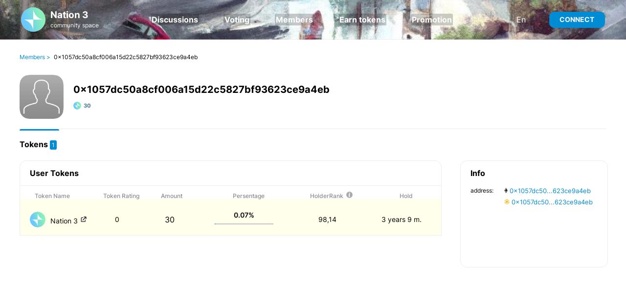

--- FILE ---
content_type: text/html; charset=UTF-8
request_url: https://nation3.socialholders.com/holder/0x1057dc50a8cf006a15d22c5827bf93623ce9a4eb?token=0x333A4823466879eeF910A04D473505da62142069
body_size: 3107
content:
<!DOCTYPE html>
<html lang="en">

<head>
    <meta charset="UTF-8">
    <meta http-equiv="X-UA-Compatible" content="IE=edge">
    <meta name="viewport" content="width=device-width, initial-scale=1.0">
    <meta name="keywords" content="">
    <meta name="description" content="">
    
            <link rel="icon" type="image/png" href="/upload/tokens/48/_1671172083.png"/>        
        <link rel="stylesheet" href="/css/community/header.css">  
     
    <link rel="stylesheet" href="/css/user.css">
    <link rel="stylesheet" href="/css/css.css">
    <script src="https://ajax.googleapis.com/ajax/libs/jquery/3.6.0/jquery.min.js"></script>
    <title>0x1057dc50a8cf006a15d22c5827bf93623ce9a4eb - user info</title>
</head>

<body>

    
    <header style="background: url(/upload/tokens_background/76/23_1671172322.jpeg);background-repeat: no-repeat;background-size: cover;" >
        <div class="container-header">

            <div class="burger__menu">
                <div class="header">
                    <div class="logo">
                        <a href="/">
                        <img src="/upload/tokens/48/_1671172083.png" style="height:50px; width: 50px;border-radius: 50%;" alt="Nation 3 logo" />
                            <span style="font-family: 'Inter', sans-serif;font-weight: bold;">Nation 3 
                                <br><span style="font-size:12px;font-weight: normal;">community space</span>
                            </span>
                        </a>
                    </div>
                    <div class="close"> <img src="/assets/img/icon/close__bar.svg" id="close__burger" alt="close"> </div>
                </div>

                <div class="menu">
                    <ul class="list">
                        <li class="menu">
                            <div class="block"> <a href="/discussions">Discussions</a></div>
                        </li>
                        <li class="menu">
                            <div class="block"><a href="/voting">Voting</a></div>
                        </li>  
                        <li class="menu">
                            <div class="block"><a href="/members">Members</a></div>
                        </li>  
                         <li class="menu">
                            <div class="block"> <a href="/earn">Earn tokens</a></div>
                        </li>
                        <li class="menu">
                            <div class="block"> <a href="/promotion">Promotion</a></div>
                        </li>

                        
                                                                                                                
                    </ul>

                </div>
                                <div class="container">
                    <a href="/auth" class="button button-active-v1">Connect</a>
                                    </div>
                            </div> 

            <div class="logo">
                <a href="/" style="color:#FFFFFF;" >
                    <img src="/upload/tokens/48/_1671172083.png" style="height:50px; width: 50px;border-radius: 50%;" alt="Nation 3 logo" />
                    <span style="font-family: 'Inter', sans-serif;font-weight: bold;">Nation 3 
                        <br><span style="font-size:12px;font-weight: normal;">community space</span>
                    </span>
                </a>
            </div>
            <ul class="list top-menu">
                <li><a href="/discussions">Discussions</a></li>
                <li><a href="/voting">Voting</a></li>
                <li><a href="/members">Members</a></li>
                   
                <li><a href="/earn">Earn tokens</a></li>
                <li><a href="/promotion">Promotion</a></li>

                    
                
                    
                            </ul>
 <div class="sector">
               
                <div class="select-len change-len" id="button__change__len__header" style="color:#FFFFFF;" >
                    <div class="menu__len" id="menu__len__header">
                        <ul class="list">
                                                            <li  class="setLocale" onclick="document.location.href = '/de/holder/0x1057dc50a8cf006a15d22c5827bf93623ce9a4eb?token=0x333A4823466879eeF910A04D473505da62142069';"  id="/de/holder/0x1057dc50a8cf006a15d22c5827bf93623ce9a4eb?token=0x333A4823466879eeF910A04D473505da62142069"><span>Deutsch</span></li>
                                                            <li  class="setLocale" onclick="document.location.href = '/holder/0x1057dc50a8cf006a15d22c5827bf93623ce9a4eb?token=0x333A4823466879eeF910A04D473505da62142069';"  id="/holder/0x1057dc50a8cf006a15d22c5827bf93623ce9a4eb?token=0x333A4823466879eeF910A04D473505da62142069"><span>English</span></li>
                                                            <li  class="setLocale" onclick="document.location.href = '/ru/holder/0x1057dc50a8cf006a15d22c5827bf93623ce9a4eb?token=0x333A4823466879eeF910A04D473505da62142069';"  id="/ru/holder/0x1057dc50a8cf006a15d22c5827bf93623ce9a4eb?token=0x333A4823466879eeF910A04D473505da62142069"><span>Pусский</span></li>
                              
                                                    </ul>
                    </div>
                    <span>En</span>
                    <img src="/assets/img/icon/ch-down-icon.svg" alt="icon" />
                </div>
                
                                    <a href="/auth" class="button button-active-v1">Connect</a>
                
                
                                <img src="/assets/img/icon/mobile-burger.svg" class="burger-mobile" id="mobile__burger" alt="burger" />
            </div>
        </div>
    </header>

    <main>
        <div class="crumbs">
                            <a href="/members" style="color:008BD5;">Members &gt;</a>
                         <span>0x1057dc50a8cf006a15d22c5827bf93623ce9a4eb</span>


        </div>
        <div class="header">

            <div class="info__user">
                <div class="container">
                        
                        <img src="/img/user_no_avatar.jpg" alt="0x1057dc50a8cf006a15d22c5827bf93623ce9a4eb avatar" />
                        
                </div>
                <div class="container">
                    <div class="wrapper">
                        <h1>0x1057dc50a8cf006a15d22c5827bf93623ce9a4eb</h1>                                                                    </div>
                    <div class="wrapper info__user">
                                                <div class="content info">
                            <img src="/upload/tokens/48/_1671172083.png" alt="" />
                            <span class="small">30</span>
                                                    </div>
                                                
                                            </div>
                </div>
            </div>
                    </div>
        <div class="tabs">
            <ul class="list">
                
                <li data-tab="tab__1" class="active">
                    <span>Tokens <span>1</span></span>
                </li>

                                
                
                            </ul>
        </div>

        <div class="container">
            <div class="left__block tab__1" >
                <div class="header">
                    <h2>User Tokens</h2>
                        
                </div>
                                <div class="table__container">
                    <table>
                        
                        <tr class="header">
                            <th class="name">
                                <span>Token Name</span>
                            </th>  

                            <th class="rating">
                                <span>Token&#160;Rating</span>
                            </th>
                            <th class="profile">
                                <span> Amount</span>
                                                                </th>
                            <th class="persentage">
                                <span>Persentage</span>
                            </th>
                                                      
                            
                           
                            <th class="hold">
                                <span>HolderRank
                                    <div class="couponcode" style="display: inline;"><img src="/img/info.png" style="width:13px;"/>
                                      <span class="coupontooltip" style="transform: translate(-13px, 15px)">Depends on the volume and duration of token ownership. When determining the HolderRank, the entire history of transactions is analyzed.</span>
                                    </div>
                                </span>

                            </th> 

                            <th class="hold">
                                <span>Hold</span>
                            </th>

                        </tr>
                        
                                                <tr class="main" style="background-color:#ffffe7c2;">
                            <td class="name">
                                <div class="container">
                                    <img src="/upload/tokens/48/_1671172083.png" alt="Nation 3 logo" />
                                    
                                                                            <span> <a href="https://socialholders.com/token/0x333A4823466879eeF910A04D473505da62142069" target="_blank">
                                            Nation 3 <img src="/assets/img/icon/externalLinkIcon.svg"/> 
                                            </a>
                                        </span>
                                    

                                </div>
                            </td>
                            <td class="rating">
                                <div class="container">
                                    <div class="fake"></div>
                                    <span>0                                    </span>
                                </div>
                            </td>
                            <td class="link">
                                <div class="container">
                                    <div class="fake"></div>
                                    <span>30</span>
                                </div>
                            </td>
                            <td class="persentage">
                                <div class="container">
                                    <div class="fake"></div>
                                    <div class="wrapper">
                                        <span>0.07%</span>
                                        <div class="statusbar" style="width: 120px;">
                                            <div class="progress" style="width: 0.071311416957855%;"></div>
                                        </div>
                                    </div>
                                </div>
                            </td>
                                                        
                            
                       
                            <td class="hold">
                                <div class="container">
                                    <div class="fake"></div>
                                    <span>
                                                                                    98,14
                                            
                                    </span>
                                </div>
                            </td>

                            <td class="hold">
                                <div class="container">
                                    <div class="fake"></div>
                                    <span>
                                                                                    3 years 9 m.
                                            
                                    </span>
                                </div>
                            </td>

                       
                            
                        </tr>
                        
                      
                    </table>
                </div>
                    
                            </div>
            
                


            <div class="right__block">
                <div class="header">
                    <h2>Info</h2>
                                    </div>
                <ul class="list">
                                        
                                        <li>
                        <span>address:</span>
                        <span>
                            <a href="https://etherscan.io/address/0x1057dc50a8cf006a15d22c5827bf93623ce9a4eb" target="_blank">
                                <img src="/img/ethereum.png" style="height: 11px;"/>&nbsp;0x1057dc50...623ce9a4eb
                            </a><br/>
                            <a href="https://bscscan.com/address/0x1057dc50a8cf006a15d22c5827bf93623ce9a4eb" target="_blank">
                                <img src="/img/bsc.png" style="height: 11px;"/>&nbsp;0x1057dc50...623ce9a4eb
                            </a>
                    </span>
                    </li>
                                    </ul>
            </div>
        </div>
    </main>

        <!-- Yandex.Metrika counter -->
<script type="text/javascript" >
   (function(m,e,t,r,i,k,a){m[i]=m[i]||function(){(m[i].a=m[i].a||[]).push(arguments)};
   m[i].l=1*new Date();
   for (var j = 0; j < document.scripts.length; j++) {if (document.scripts[j].src === r) { return; }}
   k=e.createElement(t),a=e.getElementsByTagName(t)[0],k.async=1,k.src=r,a.parentNode.insertBefore(k,a)})
   (window, document, "script", "https://mc.yandex.ru/metrika/tag.js", "ym");

   ym(89831001, "init", {
        clickmap:true,
        trackLinks:true,
        accurateTrackBounce:true,
        webvisor:true
   });
</script>
<noscript><div><img src="https://mc.yandex.ru/watch/89831001" style="position:absolute; left:-9999px;" alt="" /></div></noscript>
<!-- /Yandex.Metrika counter -->   

    <footer style="padding-top: 150px;justify-content: space-between;">
        <div class="container" style="float:left;">
            <div class="logo">
                <a href="/">
                    <img src="/upload/tokens/48/_1671172083.png" alt="logo" />
                    <span>Nation 3 </span>
                </a>
            </div>
            <ul class="list">
                <li class="external"><a href="https://socialholders.com/token/0x333A4823466879eeF910A04D473505da62142069" target="_blank">Token Info</a></li>

                <li class="external"><a href="https://nation3.org/" target="_blank">https://nation3.org/</a></li>          
            </ul>
        </div>
        <div class="container" style="float:right;">
            <span>powered by</span>
            <img src="/assets/resourse/logo-1.svg" alt="ch" />
            <span><a href="https://socialholders.com" target="_blank">SocialHolders.com</a></span>
        </div>
    </footer>
    <script src="/js/script.js"></script>
    <script>
        $(document).ready(function () {

            $.post('/check_balance', {} ,function(data) {
                
            });

        });
    </script>      
 

    <script defer>

    </script>
    <script defer src="/assets/script/main.js"></script>
    <script defer>
        $(document).ready(function () {
            $("main > .tabs > .list > li > span").click(function () {
                let parent = $(this).parent();
                let tab = $(parent).attr("data-tab");
                if ($(parent).hasClass("active")) return;
                $("main > .tabs > .list > li").removeClass("active");
                $(".tab__1 , .tab__2 , .tab__3").hide();
                $("." + tab).show();
                $(parent).addClass("active");
            });
        });
    </script>
</body>

</html>

--- FILE ---
content_type: text/css
request_url: https://nation3.socialholders.com/css/community/header.css
body_size: 2167
content:

.container-header {
  display: -webkit-box;
  display: -ms-flexbox;
  display: flex;
  -webkit-box-align: center;
      -ms-flex-align: center;
          align-items: center;
  -webkit-box-pack: justify;
      -ms-flex-pack: justify;
          justify-content: space-between;
  padding-top: 15px;
  padding-bottom: 15px;
  border-bottom: solid 1px #c4c4c442;
  padding-right: 20px;
}
.container-header > .logo {
  margin-left: 20px;
}

.container-header > .logo > a {
  display: -webkit-box;
  display: -ms-flexbox;
  display: flex;
  -webkit-box-align: center;
      -ms-flex-align: center;
          align-items: center;
}
.container-header > .logo > a > img {
  width: 44px;
  height: 44px;
  margin-right: 10px;
}
.container-header > .logo > a > span {
  font-family: "Cera Round Pro Black", sans-serif;
  font-weight: normal;
  font-size: 19px;
  font-weight: 700;
}
.container-header > .list {
  margin-left: 50px;
  margin-right: 50px;
  display: -webkit-box;
  display: -ms-flexbox;
  display: flex;
  -webkit-box-align: center;
      -ms-flex-align: center;
          align-items: center;
}
.container-header > .list > li {
  color: #1D2023;
  font-size: 14px;
  font-weight: 700;
  margin-left: 50px;
}
.container-header > .list > li.icon__price::after {
  content: url(../../../assets/img/icon/trending-up.svg);
  vertical-align: middle;
  width: 16px;
  height: 16px;
  margin-left: 5px;
}
.container-header > .container {
  display: -webkit-box;
  display: -ms-flexbox;
  display: flex;
  -webkit-box-align: center;
      -ms-flex-align: center;
          align-items: center;
}
.container-header > .container > .len {
  margin-right: 20px;
  color: #1D2023;
  font-size: 14px;
  font-weight: 700;
}
.container-header > .container > .len::after {
  content: url(../../../assets/img/icon/ch-down-icon.svg);
  vertical-align: top;
  width: 16px;
  height: 16px;
  margin-left: 5px;
  position: relative;
  top: -2px;
}
.container-header > .container > .dashboard {
  margin-right: 30px;
  color: #FF4040;
  font-size: 14px;
  font-weight: 700;
}
.container-header > .container > .dashboard::after {
  content: url(../../../assets/img/icon/template.svg);
  width: 16px;
  height: 16px;
  margin-left: 5px;
  vertical-align: middle;
}
.container-header > .container > button {
  margin-right: 30px;
}
.container-header > .container > .user__menu {
  display: -webkit-box;
  display: -ms-flexbox;
  display: flex;
  -webkit-box-align: center;
      -ms-flex-align: center;
          align-items: center;
  margin-right: 30px;
}
.container-header > .container > .user__menu > img {
  width: 24px;
  height: 24px;
  margin-right: 5px;
}
.container-header > .container > .user__menu > span {
  background: #FF0000;
  color: white;
  font-size: 12px;
  font-weight: 700;
  padding: 5px;
  padding-top: 2.5px;
  padding-bottom: 2px;
  border-radius: 7px;
}


.container-header > .burger__menu {
  display: none;
  position: absolute;
  top: 0;
  left: 0;
  width: 100%;
  z-index: 5;
  background: white;
}
.container-header > .burger__menu > .header {
  margin-top: 20px;
  margin-left: 20px;
  margin-bottom: 20px;
  display: -webkit-box;
  display: -ms-flexbox;
  display: flex;
  -webkit-box-pack: justify;
      -ms-flex-pack: justify;
          justify-content: space-between;
  margin-right: 20px;
}
.container-header > .burger__menu > .header > .logo > a {
  display: -webkit-box;
  display: -ms-flexbox;
  display: flex;
  -webkit-box-align: center;
      -ms-flex-align: center;
          align-items: center;
}
.container-header > .burger__menu > .header > .logo > a > img {
  width: 32px;
  height: 32px;
  margin-right: 8px;
}
.container-header > .burger__menu > .header > .logo > a > span {
  font-size: 15px;
  text-transform: uppercase;
  font-family: "Cera Round Pro Black", sans-serif;
  font-weight: normal;
}
.container-header > .burger__menu > .header > .close {
  display: -webkit-box;
  display: -ms-flexbox;
  display: flex;
  -webkit-box-align: center;
      -ms-flex-align: center;
          align-items: center;
}
.container-header > .burger__menu > .header > .close > img {
  width: 20px;
  height: 15px;
}
.container-header > .burger__menu > .container {
  margin-left: 20px;
  margin-bottom: 100px;
  display: -webkit-box;
  display: -ms-flexbox;
  display: flex;
  -webkit-box-align: center;
      -ms-flex-align: center;
          align-items: center;
}
.container-header > .burger__menu > .container > button {
  width: 160px;
  margin-right: 36px;
}
.container-header > .burger__menu > .container > .len__change {
  display: -webkit-box;
  display: -ms-flexbox;
  display: flex;
  -webkit-box-align: center;
      -ms-flex-align: center;
          align-items: center;
  position: relative;
}
.container-header > .burger__menu > .container > .len__change > .list{
 position: absolute;
 top:30px;
 left: 0;
 background: white;
 -webkit-box-shadow: 0 0 20px 0.1px rgba(0, 0, 0, 0.30);
  box-shadow: 0 0 20px 0.1px rgba(0, 0, 0, 0.30);
  border-radius: 7px;
  overflow: hidden;
  display: none;
}
.container-header > .burger__menu > .container > .len__change > .list > li{
  padding-top: 10px;
  padding-bottom: 10px;
  padding-left: 5px;
  padding-right: 30px;
  border-bottom: solid 1px rgba(0, 0, 0, 0.082);
}
.container-header > .burger__menu > .container > .len__change > .list > li:hover{
  background: rgba(0, 0, 0, 0.062);
}
.container-header > .burger__menu > .container > .len__change > .list > li:nth-last-child(1){
  border:none;
}
.container-header > .burger__menu > .container > .len__change > span {
  font-size: 14px;
  font-weight: 700;
  color: #1D2023;
}
.container-header > .burger__menu > .container > .len__change > img {
  vertical-align: middle;
  width: 12px;
  height: 12px;
  margin-left: 5px;
}
.container-header > .burger__menu > .menu {
  font-family: "Inter", sans-serif;
}
.container-header > .burger__menu > .menu > .list > li {
  width: 100%;
}
.container-header > .burger__menu > .menu > .list > li > span {
  margin-left: 20px;
  margin-bottom: 35px;
display: block;
}
.container-header > .burger__menu > .menu > .list > li > span.community::after {
  content: url('../../../assets/img/icon/externalLinkIcon.svg');
  vertical-align: middle;
  margin-left: 5px;
  width: 16px;
  height: 16px;
}
.container-header > .burger__menu > .menu > .list > li > div {
  display: -webkit-box;
  display: -ms-flexbox;
  display: flex;
  -webkit-box-orient: vertical;
  -webkit-box-direction: normal;
      -ms-flex-direction: column;
          flex-direction: column;
}
.container-header > .burger__menu > .menu > .list > li > div:nth-child(1) {
  width: 100%;
  display: -webkit-box;
  display: -ms-flexbox;
  display: flex;
  -webkit-box-orient: horizontal;
  -webkit-box-direction: normal;
      -ms-flex-direction: row;
          flex-direction: row;
  -webkit-box-align: center;
      -ms-flex-align: center;
          align-items: center;
  -webkit-box-pack: justify;
      -ms-flex-pack: justify;
          justify-content: space-between;
  margin-bottom: 35px;
}
.container-header > .burger__menu > .menu > .list > li > div:nth-child(1) > a {
  color: #1D2023;
  font-size: 14px;
  font-weight: 700;
  margin-left: 20px;
}
.container-header > .burger__menu > .menu > .list > li > div:nth-child(1) > img {
  margin-right: 20px;
}
.container-header > .burger__menu > .menu > .list > li > .list {
  padding-left: 20px;
  padding-right: 20px;
  margin-bottom: 15px;
  padding-bottom: 15px;
  display: none;
  background: white;
}
.container-header > .burger__menu > .menu > .list > li > .list.active {
  border-bottom: solid 2px #c4c4c431;
}
.container-header > .burger__menu > .menu > .list > li > .list > li {
  padding-bottom: 20px;
}
.container-header > .burger__menu > .menu > .list > li > .list > li:nth-last-child(1) {
  padding-bottom: 13px;
}
.container-header > .burger__menu > .menu > .list > li > .list > li > a {
  font-size: 14px;
  font-weight: 500;
  color: #000000;
}



footer .container>.second-container>.sector>span {
  display: block;
}
footer {
  margin-top: 100px;
  margin-bottom: 100px;
  font-family: "Inter", sans-serif;
  display: -webkit-box;
  display: -ms-flexbox;
  display: flex;
  -webkit-box-pack: justify;
      -ms-flex-pack: justify;
          justify-content: space-between;
}
footer > .container {
  padding: 13px;
  padding-left: 20px;
  padding-right: 20px;
  display: -webkit-box;
  display: -ms-flexbox;
  display: flex;
  -webkit-box-align: center;
      -ms-flex-align: center;
          align-items: center;
  width: auto;        
}
footer > .container > img {
  width: 16px;
  height: 16px;
  margin-left: 5px;
  margin-right: 5px;
}
footer > .container > span {
  color: #000000;
  font-weight: 400;
  font-size: 14px;
}
footer > .container > .logo {
  margin-left: 20px;
}
footer > .container > .logo > a {
  display: -webkit-box;
  display: -ms-flexbox;
  display: flex;
  -webkit-box-align: center;
      -ms-flex-align: center;
          align-items: center;
}
footer > .container > .logo > a > img {
  width: 44px;
  height: 44px;
  margin-right: 10px;
  border-radius: 50%;
}
footer > .container > .logo > a > span {
  font-size: 19px;
  /*font-family: "Cera Round Pro Black", sans-serif;*/
  font-weight: normal;
}
footer > .container > .list {
  margin-left: 60px;
  display: -webkit-box;
  display: -ms-flexbox;
  display: flex;
  -webkit-box-align: center;
      -ms-flex-align: center;
          align-items: center;
}
footer > .container > .list > li {
  margin-right: 60px;
  color: #008BD5;
  font-size: 14px;
  font-weight: 400;
}
footer > .container > .list > li.external::after {
  content: url(../../../assets/img/icon/external-link-blue.svg);
  vertical-align: middle;
  margin-left: 5px;
}

@media screen and (max-width: 800px) {
  footer > .container > .list {
    margin-left: 0;
    -webkit-box-orient: vertical;
    -webkit-box-direction: normal;
        -ms-flex-direction: column;
            flex-direction: column;
    -webkit-box-align: start;
        -ms-flex-align: start;
            align-items: flex-start;
  }
  footer > .container > .list > li {
    margin-top: 20px;
  }

  footer > .container:nth-child(1) {
    -webkit-box-orient: vertical;
    -webkit-box-direction: normal;
        -ms-flex-direction: column;
            flex-direction: column;
    -webkit-box-align: start;
        -ms-flex-align: start;
            align-items: flex-start;
  }

  footer > .container > .logo {
    margin-bottom: 10px;
  }

  footer {
    -webkit-box-orient: vertical;
    -webkit-box-direction: normal;
        -ms-flex-direction: column;
            flex-direction: column;
    -webkit-box-align: start;
        -ms-flex-align: start;
            align-items: flex-start;
  }
}


.controls {
  display: -webkit-box;
  display: -ms-flexbox;
  display: flex;
  -webkit-box-align: center;
      -ms-flex-align: center;
          align-items: center;
}
.controls > .left {
  width: 8px;
  height: 14px;
  margin-right: 10px;
  cursor: pointer;
}
.controls > .right {
  width: 8px;
  height: 14px;
  margin-left: 10px;
  cursor: pointer;
}
.controls > .list {
  display: -webkit-box;
  display: -ms-flexbox;
  display: flex;
  -webkit-box-align: center;
      -ms-flex-align: center;
          align-items: center;
}
.controls > .list > li {
  /*cursor: pointer;*/
  border: none;
  background: transparent;
  color: #1A191F;
  font-weight: 700;
  font-size: 14px;
  border-radius: 10px;
  padding: 12px;
  padding-top: 9px;
  padding-bottom: 8.5px;
  /*margin-right: 10px;*/
  -webkit-transition: 0.5s;
  transition: 0.5s;
}

.controls > .list > li > a {
  
  padding: 10px;
  border-radius: 10px;

}

.controls > .list > li > a:hover{
  background-color: #e5e5e5;
}

.controls > .list > li:nth-last-child(1) {
  margin-right: 0;
}
.controls > .list > li.active {
  color: white;
  background: #008BD5;
  cursor: default;
}
.controls > .list > li.decor {
  cursor: default;
}

.container__pages {
  position: relative;
  width: 100%;
  display: -webkit-box;
  display: -ms-flexbox;
  display: flex;
  -webkit-box-pack: center;
      -ms-flex-pack: center;
          justify-content: center;
  margin-top: 30px;
}





.container-header > .sector {
  display: -webkit-box;
  display: -ms-flexbox;
  display: flex;
  -webkit-box-align: center;
      -ms-flex-align: center;
          align-items: center;
}
.container-header > .sector > .select-len {
  cursor: pointer;
  margin-left: 20px;
}
.container-header > .sector > .button {
  margin-left: 35px;
}
.container-header > .sector > .user {
  font-family: "Inter", sans-serif;
  position: relative;
  cursor: pointer;
  padding: 9px;
  padding-left: 8px;
  padding-right: 8px;
  -webkit-transition: 0.3s ease-in-out;
  transition: 0.3s ease-in-out;
  border-radius: 10px;
  margin-left: 46px;
  display: -webkit-box;
  display: -ms-flexbox;
  display: flex;
  -webkit-box-align: center;
      -ms-flex-align: center;
          align-items: center;
}
.container-header > .sector > .user > .menu__user {
  -webkit-box-shadow: 0 0 20px 0.1px rgba(0, 0, 0, 0.1);
          box-shadow: 0 0 20px 0.1px rgba(0, 0, 0, 0.1);
  position: absolute;
  top: 60px;
  background: white;
  width: 190px;
  right: 0;
  border-radius: 10px;
}
.container-header > .sector > .user > .menu__user.user__panel__menu__header {
  display: none;
  z-index: 200;
}
.container-header > .sector > .user > .menu__user > .list > li > a {
  border-radius: 10px;
  cursor: pointer;
  -webkit-transition: 0.3s ease-in-out;
  transition: 0.3s ease-in-out;
  display: -webkit-box;
  display: -ms-flexbox;
  display: flex;
  -webkit-box-align: center;
      -ms-flex-align: center;
          align-items: center;
  padding: 15px;
  padding-left: 10px;
  padding-right: 10px;
}
.container-header > .sector > .user > .menu__user > .list > li:hover {
  background: #eff2f5cb;
}
.container-header > .sector > .user > .menu__user > .list > li > a> img {
  width: 24px;
  height: 24px;
  margin-right: 10px;
}
.container-header > .sector > .user > .menu__user > .list > li > a> span {
  height: 15px;
  color: #008BD5;
  font-size: 14px;
  font-weight: 500;
  overflow: hidden;
  text-overflow: ellipsis;
  white-space: nowrap;
}
.container-header > .sector > .user > .menu__user > .list > li:nth-child(1) > span {
  color: #497391;
}
.container-header > .sector > .user > .menu__user > .list > li:nth-last-child(1) {
  border-top: solid 1px #eff2f5c5;
  border-top-left-radius: 0;
  border-top-right-radius: 0;
}
.container-header > .sector > .user > .menu__user > .list > li:nth-last-child(1) > span {
  color: black;
  font-weight: 400;
}
.container-header > .sector > .user > img {
  width: 24px;
  height: 24px;
}
.container-header > .sector > .user > span {
  -webkit-transition: 0.3s ease-in-out;
  transition: 0.3s ease-in-out;
  font-size: 12px;
  font-weight: 700;
  color: white;
  padding: 6px;
  padding-top: 3px;
  padding-bottom: 2px;
  border-radius: 7px;
  background: #008bd5;
  margin-left: 4px;
}
.container-header > .sector > .user.active {
  position: relative;
  padding-left: 3px;
  padding-right: 3px;
  background: #008BD5;
  border-radius: 10px;
  padding: 9px;
  padding-left: 5px;
  padding-right: 0;
}
.container-header > .sector > .user.active > img {
  content: url('../../../assets/img/icon/userIcon.svg');
  width: 18px;
  height: 18px;
}
.container-header > .sector > .user.active > span {
  opacity: 0;
}
.container-header > .sector > .user.active::after {
  position: absolute;
  content: url('../../../assets/img/icon/menuClose.svg');
  width: 7px;
  height: 3.5px;
  top: 25%;
  right: 15px;
  opacity: 0;
}
.container-header > .sector > .user.active::after {
  opacity: 1;
}

@media (max-width: 1400px) {
  .container-header > .sector > .user {
    margin-left: 10px;
  }

  .container-header > .sector > .button {
    margin-left: 20px;
  }

  .container-header {
    -ms-flex-pack: distribute;
        justify-content: space-around;
  }

  .container-header > .list {
    margin-left: 10px;
  }
}

.top-menu > li > a {
    color:#FFFFFF;
    background-color: rgba(0, 0, 0, 0.2);
    padding: 2px;
    border-radius: 5%;
    font-size:16px;
}



--- FILE ---
content_type: text/css
request_url: https://nation3.socialholders.com/css/user.css
body_size: 6158
content:
html, body, div, span, applet, object, iframe, span, span, span, span, span, h6, p, blockquote, pre, a, abbr, acronym, address, big, cite, code, del, dfn, em, img, ins, kbd, q, s, samp, small, strike, strong, sub, sup, tt, var, b, u, i, center, dl, dt, dd, ol, ul, li, fieldset, form, label, legend, table, caption, tbody, tfoot, thead, tr, th, td, article, aside, canvas, details, embed, figure, figcaption, footer, header, hgroup, menu, nav, output, ruby, section, summary, time, mark, audio, video {
  margin: 0;
  padding: 0;
  border: 0;
  font-size: 100%;
  font: inherit;
  vertical-align: baseline;
}

/* HTML5 display-role reset for older browsers */
article, aside, details, figcaption, figure, footer, header, hgroup, menu, nav, section {
  display: block;
}
footer .container>.second-container>.sector>span {
  display: block;
}

body {
  line-height: 1;
}

ol, ul {
  list-style: none;
}

blockquote, q {
  quotes: none;
}

blockquote:before, blockquote:after {
  content: "";
  content: none;
}

q:before, q:after {
  content: "";
  content: none;
}

table {
  border-collapse: collapse;
  border-spacing: 0;
}

a {
  color: inherit;
  text-decoration: none;
}

input::-webkit-outer-spin-button,
input::-webkit-inner-spin-button {
  /* display: none; <- Crashes Chrome on hover */
  -webkit-appearance: none;
  margin: 0;
  /* <-- Apparently some margin are still there even though it's hidden */
}

@font-face {
  font-family: "Cera Round Pro Black";
  font-style: normal;
  font-weight: normal;
  src: local("Cera Round Pro Black"), url("../font/TypeMates  CeraRoundProBlack.woff") format("woff");
}
@font-face {
  font-family: "Inter";
  font-weight: 100;
  src: url("../font/Inter-Thin.ttf");
}
@font-face {
  font-family: "Inter";
  font-weight: 200;
  src: url("../font/Inter-ExtraLight.ttf");
}
@font-face {
  font-family: "Inter";
  font-weight: 300;
  src: url("../font/Inter-Light.ttf");
}
@font-face {
  font-family: "Inter";
  font-weight: 400;
  src: url("../font/Inter-Regular.ttf");
}
@font-face {
  font-family: "Inter";
  font-weight: 500;
  src: url("../font/Inter-Medium.ttf");
}
@font-face {
  font-family: "Inter";
  font-weight: 600;
  src: url("../font/Inter-SemiBold.ttf");
}
@font-face {
  font-family: "Inter";
  font-weight: 700;
  src: url("../font/Inter-Bold.ttf");
}
@font-face {
  font-family: "Inter";
  font-weight: 800;
  src: url("../font/Inter-ExtraBold.ttf");
}
@font-face {
  font-family: "Cera Round Pro";
  font-weight: 700;
  src: url("../font/FONTSPRINGDEMO-CeraRoundProBold.woff");
}
@font-face {
  font-family: "Cera Round Pro Black";
  font-style: normal;
  font-weight: normal;
  src: local("Cera Round Pro Black"), url("../font/TypeMates  CeraRoundProBlack.woff") format("woff");
}
@font-face {
  font-family: "Inter";
  font-weight: 100;
  src: url("../font/Inter-Thin.ttf");
}
@font-face {
  font-family: "Inter";
  font-weight: 200;
  src: url("../font/Inter-ExtraLight.ttf");
}
@font-face {
  font-family: "Inter";
  font-weight: 300;
  src: url("../font/Inter-Light.ttf");
}
@font-face {
  font-family: "Inter";
  font-weight: 400;
  src: url("../font/Inter-Regular.ttf");
}
@font-face {
  font-family: "Inter";
  font-weight: 500;
  src: url("../font/Inter-Medium.ttf");
}
@font-face {
  font-family: "Inter";
  font-weight: 600;
  src: url("../font/Inter-SemiBold.ttf");
}
@font-face {
  font-family: "Inter";
  font-weight: 700;
  src: url("../font/Inter-Bold.ttf");
}
@font-face {
  font-family: "Inter";
  font-weight: 800;
  src: url("../font/Inter-ExtraBold.ttf");
}
@font-face {
  font-family: "Cera Round Pro";
  font-weight: 700;
  src: url("../font/FONTSPRINGDEMO-CeraRoundProBold.woff");
}
.button-active-v1 {
  cursor: pointer;
  font-family: "Inter", sans-serif;
  font-size: 14px;
  font-weight: 700;
  color: white;
  border-radius: 10px;
  padding: 21.5px;
  padding-top: 9.5px;
  padding-bottom: 9.5px;
  background: #008BD5;
  border: none;
  text-transform: uppercase;
  -webkit-transition: 0.3s;
  transition: 0.3s;
}
.button-active-v1:hover {
  opacity: 0.6;
}

.button-active-v1-2 {
  cursor: pointer;
  font-family: "Inter", sans-serif;
  font-size: 14px;
  font-weight: 700;
  color: white;
  border-radius: 10px;
  padding: 15px;
  padding-top: 11.5px;
  padding-bottom: 10px;
  height: 40px;
  background: #008BD5;
  border: none;
  display: -webkit-box;
  display: -ms-flexbox;
  display: flex;
  text-transform: uppercase;
  -webkit-transition: 0.3s;
  transition: 0.3s;
}
.button-active-v1-2::before {
  content: url(../../../assets/img/icon/external-link.svg);
  position: relative;
  display: block;
  margin-right: 10px;
  width: 14px;
  height: 14px;
  top: -1px;
}
.button-active-v1-2:hover {
  opacity: 0.6;
}

.button-ui-v4 {
  cursor: pointer;
  font-family: "Inter", sans-serif;
  font-size: 14px;
  font-weight: 700;
  color: #008BD5;
  border-radius: 10px;
  padding: 80px;
  padding-top: 12px;
  padding-bottom: 12px;
  background: #008ad511;
  border: none;
  -webkit-transition: 0.3s ease-in-out;
  transition: 0.3s ease-in-out;
  display: -webkit-box;
  display: -ms-flexbox;
  display: flex;
  -webkit-box-pack: center;
      -ms-flex-pack: center;
          justify-content: center;
  -webkit-box-align: center;
      -ms-flex-align: center;
          align-items: center;
}
.button-ui-v4 > button {
  background: transparent;
  border: none;
  cursor: pointer;
  color: #008BD5;
  -webkit-transition: 0.3s ease-in-out;
  transition: 0.3s ease-in-out;
  font-weight: 700;
  font-size: 14px;
}
.button-ui-v4:hover {
  background: #008BD5;
  color: white;
}
.button-ui-v4:hover > button {
  color: white;
}
.button-ui-v4 > a {
  color: #008BD5;
  -webkit-transition: 0.3s ease-in-out;
  transition: 0.3s ease-in-out;
}

.button-ui-v4_2 {
  cursor: pointer;
  font-family: "Inter", sans-serif;
  font-size: 14px;
  font-weight: 700;
  color: #3861FB;
  border-radius: 10px;
  padding: 40px;
  padding-top: 12px;
  padding-bottom: 12px;
  background: #008ad511;
  border: none;
  -webkit-transition: 0.3s;
  transition: 0.3s;
}
.button-ui-v4_2:hover {
  opacity: 0.6;
}

.button__ui_v5 {
  font-family: "Inter", sans-serif;
  color: #595C5F;
  font-size: 14px;
  font-weight: 400;
  padding: 15px;
  padding-top: 7px;
  padding-bottom: 7px;
  background: #EFF2F5;
  border-radius: 10px;
  border: none;
  cursor: pointer;
  -webkit-transition: 0.3s;
  transition: 0.3s;
}
.button__ui_v5:hover {
  opacity: 0.6;
}

.button__ui_v6 {
  font-family: "Inter", sans-serif;
  background: #16C784;
  border: none;
  font-size: 14px;
  white-space: nowrap;
  font-weight: 700;
  display: -webkit-box;
  display: -ms-flexbox;
  display: flex;
  -webkit-box-align: center;
      -ms-flex-align: center;
          align-items: center;
  -webkit-box-pack: center;
      -ms-flex-pack: center;
          justify-content: center;
  color: white;
  padding: 10px;
  padding-left: 17px;
  border-radius: 10px;
  padding-right: 17px;
  cursor: pointer;
  -webkit-transition: 0.3s;
  transition: 0.3s;
}
.button__ui_v6:hover {
  opacity: 0.6;
}

.button__ui__v7 {
  color: #595C5F;
  border: none;
  border-radius: 10px;
  background: #EFF2F5;
  cursor: pointer;
  font-size: 14px;
  font-weight: 400;
  padding-left: 15px;
  padding-right: 15px;
  padding-top: 10px;
  padding-bottom: 10px;
  -webkit-transition: 0.3s;
  transition: 0.3s;
}
.button__ui__v7:hover {
  opacity: 0.6;
}

.button-ui-v2 {
  font-family: "Inter", sans-serif;
  cursor: pointer;
  display: -webkit-box;
  display: -ms-flexbox;
  display: flex;
  -webkit-box-align: center;
      -ms-flex-align: center;
          align-items: center;
  color: white;
  font-size: 18px;
  font-weight: 600;
  background-color: #008BD5;
  padding: 15px;
  border-radius: 14px;
  -webkit-transition: 0.3s;
  transition: 0.3s;
}
.button-ui-v2 > img {
  margin-right: 10px;
}
.button-ui-v2:hover {
  opacity: 0.6;
}

.len-select-v2 {
  cursor: pointer;
  display: -webkit-box;
  display: -ms-flexbox;
  display: flex;
  -webkit-box-align: center;
      -ms-flex-align: center;
          align-items: center;
  padding: 10px;
  padding-top: 8px;
  padding-bottom: 8px;
  background: #FFFFFF;
  position: relative;
  border-radius: 5px;
  margin: 2px;
}
.len-select-v2 > span {
  font-weight: 600;
  font-size: 14px;
  color: #3f425479;
}
.len-select-v2 > img {
  margin-right: 10px;
  width: 12px;
  height: 12px;
  margin-left: 10px;
}
.len-select-v2 > img.flag {
  margin-left: 5px;
  width: 24px;
  height: 25px;
}
.len-select-v2 > .menu {
  width: 100%;
  background: white;
  -webkit-box-shadow: 0 0 20px 0.1px rgba(0, 0, 0, 0.1);
          box-shadow: 0 0 20px 0.1px rgba(0, 0, 0, 0.1);
  position: absolute;
  top: 40px;
  left: 0;
  border-radius: 7px;
  z-index: 201;
  display: none;
}
.len-select-v2 > .menu > li {
  cursor: pointer;
  padding-top: 11px;
  padding-bottom: 11px;
  padding-left: 10px;
  padding-right: 10px;
  display: -webkit-box;
  display: -ms-flexbox;
  display: flex;
  -webkit-box-align: center;
      -ms-flex-align: center;
          align-items: center;
  border-bottom: solid 1px #ebedef75;
  font-size: 14px;
  font-weight: 600;
  color: black;
  -webkit-transition: 0.3s ease-in-out;
  transition: 0.3s ease-in-out;
}
.len-select-v2 > .menu > li:hover {
  background: #ebedef75;
}
.len-select-v2 > .menu > li > img {
  margin-right: 6px;
}
.len-select-v2 > .menu > li:nth-last-child(1) {
  border-bottom: none;
}

.button-ui-v3 {
  padding: 15px;
  padding-left: 25px;
  padding-right: 25px;
  border: solid 1px #008BD5;
  border-radius: 14px;
  font-family: "Inter", sans-serif;
  cursor: pointer;
  display: -webkit-box;
  display: -ms-flexbox;
  display: flex;
  -webkit-box-align: center;
      -ms-flex-align: center;
          align-items: center;
  color: #008BD5;
  font-weight: 600;
  -webkit-transition: 0.3s;
  transition: 0.3s;
}
.button-ui-v3:hover {
  opacity: 0.6;
}

.change-len {
  -webkit-transition: 0.3s ease-in-out;
  transition: 0.3s ease-in-out;
  position: relative;
  font-family: "Inter", sans-serif;
  display: -webkit-box;
  display: -ms-flexbox;
  display: flex;
  -webkit-box-pack: center;
      -ms-flex-pack: center;
          justify-content: center;
  width: 60px;
  height: 36px;
  border-radius: 10px;
  background-color: transparent;
  -webkit-box-align: center;
      -ms-flex-align: center;
          align-items: center;
}
.change-len.active {
  background: #008BD5;
  color: white;
}
.change-len > .menu__len {
  display: none;
  z-index: 200;
  -webkit-box-shadow: 0 0 20px 0.1px rgba(0, 0, 0, 0.1);
          box-shadow: 0 0 20px 0.1px rgba(0, 0, 0, 0.1);
  border-radius: 10px;
  position: absolute;
  top: 60px;
  background: white;
  padding: 10px;
  padding-left: 0;
  padding-right: 0;
}
.change-len > .menu__len > .list > li {
  -webkit-transition: 0.3s ease-in-out;
  transition: 0.3s ease-in-out;
  padding: 10px;
  display: -webkit-box;
  display: -ms-flexbox;
  display: flex;
  -webkit-box-align: center;
      -ms-flex-align: center;
          align-items: center;
}
.change-len > .menu__len > .list > li:hover {
  background: #F9FAFA;
  border-radius: 7px;
}
.change-len > .menu__len > .list > li > img {
  margin-right: 7px;
  width: 24px;
  height: 17px;
}
.change-len > .menu__len > .list > li > span {
  font-size: 12px;
  font-weight: 400;
  color: #008BD5;
}
.change-len > img {
  width: 12px;
  height: 12px;
  margin-left: 3px;
}

.search-block-input {
  font-family: "Inter", sans-serif;
  background: #F2F5F7;
  padding: 10px;
  border-radius: 10px;
  margin-left: 0;
  display: -webkit-box;
  display: -ms-flexbox;
  display: flex;
  -webkit-box-align: center;
      -ms-flex-align: center;
          align-items: center;
  position: relative;
}
.search-block-input > .result {
  z-index: 200;
  -webkit-box-shadow: 0 0 20px 0.1px rgba(0, 0, 0, 0.1);
          box-shadow: 0 0 20px 0.1px rgba(0, 0, 0, 0.1);
  display: none;
  border-radius: 10px;
  position: absolute;
  top: 60px;
  left: 0;
  background: white;
  padding: 10px;
  max-width: 344px;
  width: 344px;
}
.search-block-input > .result > span {
  padding-left: 10px;
  font-size: 12px;
  font-weight: 400;
  color: #1d20236e;
  margin-bottom: 10px;
}
.search-block-input > .result > .list {
  width: 100%;
}
.search-block-input > .result > .list > li {
  padding-right: 10px;
  -webkit-transition: 0.3s ease-in-out;
  transition: 0.3s ease-in-out;
  padding: 10px;
  display: -webkit-box;
  display: -ms-flexbox;
  display: flex;
  -webkit-box-align: center;
      -ms-flex-align: center;
          align-items: center;
}
.search-block-input > .result > .list > li:hover {
  background-color: #F9FAFA;
  border-radius: 7px;
}
.search-block-input > .result > .list > li > a > .result-id {
  padding-right: 10px;
  width: 20%;
  display: -webkit-box;
  display: -ms-flexbox;
  display: flex;
  -webkit-box-align: center;
      -ms-flex-align: center;
          align-items: center;
  -webkit-box-pack: end;
      -ms-flex-pack: end;
          justify-content: flex-end;
}
.search-block-input > .result > .list > li > a > .result-id > span {
  font-size: 12px;
  font-weight: 400;
  color: #1D2023;
}
.search-block-input > .result > .list > li > a {
  width: 100%;
  display: -webkit-box;
  display: -ms-flexbox;
  display: flex;
  -webkit-box-align: center;
      -ms-flex-align: center;
          align-items: center;
}
.search-block-input > .result > .list > li > a > .result-text {
  width: 80%;
  text-overflow: ellipsis;
  overflow: hidden;
  white-space: nowrap;
  display: -webkit-box;
  display: -ms-flexbox;
  display: flex;
  -webkit-box-align: center;
      -ms-flex-align: center;
          align-items: center;
}
.search-block-input > .result > .list > li > a > .result-text > img {
  margin-right: 10px;
  width: 24px;
  height: 24px;
}
.search-block-input > .result > .list > li > a > .result-text > span {
  font-size: 14px;
  color: black;
  font-weight: 600;
}
.search-block-input > img {
  width: 16px;
  height: 16px;
}
.search-block-input > img:nth-child(1) {
  margin-right: 10px;
}
.search-block-input > #reval-search {
  display: none;
  width: 16px;
  height: 16px;
  cursor: pointer;
}
.search-block-input > input[type=search] {
  font-weight: 700;
  font-family: "Inter", sans-serif;
  border: none;
  height: 100%;
  color: black;
  background: transparent;
}
.search-block-input > input[type=search]::-webkit-input-placeholder {
  font-weight: 400;
  color: #3f425481;
}
.search-block-input > input[type=search]::-moz-placeholder {
  font-weight: 400;
  color: #3f425481;
}
.search-block-input > input[type=search]:-ms-input-placeholder {
  font-weight: 400;
  color: #3f425481;
}
.search-block-input > input[type=search]::-ms-input-placeholder {
  font-weight: 400;
  color: #3f425481;
}
.search-block-input > input[type=search]::placeholder {
  font-weight: 400;
  color: #3f425481;
}
.search-block-input > input[type=search]:focus {
  border: none;
  outline: none;
}
.search-block-input > input[type=search]::-ms-clear {
  display: none;
}
.search-block-input > input[type=search]::-ms-reveal {
  display: none;
}
.search-block-input > input[type=search]::-webkit-search-decoration, .search-block-input > input[type=search]::-webkit-search-cancel-button, .search-block-input > input[type=search]::-webkit-search-results-button, .search-block-input > input[type=search]::-webkit-search-results-decoration {
  display: none;
}

.input_ui_v1 {
  background: #EFF2F5;
  border: solid 1px #DBDEE1;
  padding: 14px;
  padding-left: 16px;
  padding-right: 16px;
  -webkit-transition: 0.3s ease-in-out;
  transition: 0.3s ease-in-out;
  color: #000000;
  border-radius: 7px;
}
.input_ui_v1::-webkit-input-placeholder {
  color: #3F4254;
}
.input_ui_v1::-moz-placeholder {
  color: #3F4254;
}
.input_ui_v1:-ms-input-placeholder {
  color: #3F4254;
}
.input_ui_v1::-ms-input-placeholder {
  color: #3F4254;
}
.input_ui_v1::placeholder {
  color: #3F4254;
}

.label-container {
  display: -webkit-box;
  display: -ms-flexbox;
  display: flex;
  -webkit-box-align: start;
      -ms-flex-align: start;
          align-items: flex-start;
}
.label-container > .container {
  width: 500px;
}

label.fake {
  display: inline-block;
  width: 15px;
  height: 15px;
  position: relative;
  background: #EFF2F5;
  border: solid 1px #DBDEE1;
  top: 5px;
  margin-right: 10px;
  border-radius: 3px;
  -webkit-transition: 0.3s;
  transition: 0.3s;
}

label.fake:nth-child(1) {
  margin-top: 8px;
}

.radio {
  display: none;
}

.fake::before {
  content: "";
  background: url(../../../assets/img/icon/checked.svg);
  background-size: 100%;
  background-repeat: no-repeat;
  background-position: 50% 50%;
  position: absolute;
  top: 50%;
  left: 50%;
  -webkit-transform: translate(-50%, -50%);
  transform: translate(-50%, -50%);
  display: block;
  width: 10px;
  border-radius: 50%;
  height: 10px;
  background-color: white;
  opacity: 0;
  -webkit-transition: 0.3s;
  transition: 0.3s;
}
#tokens_list .menu:before {
  content: url(../../../assets/img/icon/mark__top.svg);
  width: 15px;
  height: 15px;
  position: absolute;
  top:-10px;
  left: 20px;
}
.radio:checked + .fake::before {
  opacity: 1;
}

.radio:checked + .fake {
  cursor: default;
  background: white;
}

label.fake {
  cursor: pointer;
}

.button_ui_v3 {
  cursor: pointer;
  color: white;
  font-size: 16px;
  font-weight: 600;
  padding: 15px;
  padding-top: 12px;
  padding-bottom: 12px;
  background: #008BD5;
  border-radius: 10px;
  border: none;
  font-family: "Inter", sans-serif;
}

@media screen and (max-width: 800px) {
  .len-select-v2 > img:nth-last-child(1) {
    width: 13px;
    height: 13px;
    margin-left: 13px;
  }

  .button-ui-v4 {
    font-size: 11px;
  }
}
.search-mobile, .burger-mobile {
  display: none;
}

#tokens_list {
  height: 50px;
}
#tokens_list .menu {
  left: -1200px;
  top: 50px;
  display: block;
  -webkit-transition: opacity 0.3s;
  transition: opacity 0.3s;
  opacity: 0;
}
#tokens_list:hover > .menu {
  opacity: 1;
  left: 0px;
}

@media (max-width: 1200px) {
  .search-block.search-block-input {
    display: none;
  }

  .search-mobile {
    display: block;
    margin-left: 10px;
  }

  .burger-mobile {
    display: block;
    margin-left: 20px;
  }

  .container-header {
    -webkit-box-pack: justify;
        -ms-flex-pack: justify;
            justify-content: space-between;
  }
}
html, body, div, span, applet, object, iframe, span, span, span, span, span, h6, p, blockquote, pre, a, abbr, acronym, address, big, cite, code, del, dfn, em, img, ins, kbd, q, s, samp, small, strike, strong, sub, sup, tt, var, b, u, i, center, dl, dt, dd, ol, ul, li, fieldset, form, label, legend, table, caption, tbody, tfoot, thead, tr, th, td, article, aside, canvas, details, embed, figure, figcaption, footer, header, hgroup, menu, nav, output, ruby, section, summary, time, mark, audio, video {
  margin: 0;
  padding: 0;
  border: 0;
  font-size: 100%;
  font: inherit;
  vertical-align: baseline;
}

/* HTML5 display-role reset for older browsers */
article, aside, details, figcaption, figure, footer, header, hgroup, menu, nav, section {
  display: block;
}
footer .container>.second-container>.sector>span {
  display: block;
}

body {
  line-height: 1;
}

ol, ul {
  list-style: none;
}

blockquote, q {
  quotes: none;
}

blockquote:before, blockquote:after {
  content: "";
  content: none;
}

q:before, q:after {
  content: "";
  content: none;
}

table {
  border-collapse: collapse;
  border-spacing: 0;
}

a {
  color: inherit;
  text-decoration: none;
}

input::-webkit-outer-spin-button,
input::-webkit-inner-spin-button {
  /* display: none; <- Crashes Chrome on hover */
  -webkit-appearance: none;
  margin: 0;
  /* <-- Apparently some margin are still there even though it's hidden */
}

@font-face {
  font-family: "Cera Round Pro Black";
  font-style: normal;
  font-weight: normal;
  src: local("Cera Round Pro Black"), url("../font/TypeMates  CeraRoundProBlack.woff") format("woff");
}
@font-face {
  font-family: "Inter";
  font-weight: 100;
  src: url("../font/Inter-Thin.ttf");
}
@font-face {
  font-family: "Inter";
  font-weight: 200;
  src: url("../font/Inter-ExtraLight.ttf");
}
@font-face {
  font-family: "Inter";
  font-weight: 300;
  src: url("../font/Inter-Light.ttf");
}
@font-face {
  font-family: "Inter";
  font-weight: 400;
  src: url("../font/Inter-Regular.ttf");
}
@font-face {
  font-family: "Inter";
  font-weight: 500;
  src: url("../font/Inter-Medium.ttf");
}
@font-face {
  font-family: "Inter";
  font-weight: 600;
  src: url("../font/Inter-SemiBold.ttf");
}
@font-face {
  font-family: "Inter";
  font-weight: 700;
  src: url("../font/Inter-Bold.ttf");
}
@font-face {
  font-family: "Inter";
  font-weight: 800;
  src: url("../font/Inter-ExtraBold.ttf");
}
@font-face {
  font-family: "Cera Round Pro";
  font-weight: 700;
  src: url("../font/FONTSPRINGDEMO-CeraRoundProBold.woff");
}
footer {
  margin-bottom: 100px;
  font-family: "Inter", sans-serif;
  display: -webkit-box;
  display: -ms-flexbox;
  display: flex;
  -webkit-box-pack: center;
      -ms-flex-pack: center;
          justify-content: center;
}

@media screen and (max-width: 1100px) {
  footer .container {
    width: 97%;
  }
}
@media screen and (max-width: 760px) {
  footer .container {
    width: 100%;
    -webkit-box-orient: vertical;
    -webkit-box-direction: normal;
        -ms-flex-direction: column;
            flex-direction: column;
    -webkit-box-align: center;
        -ms-flex-align: center;
            align-items: center;
  }
  footer .container > .first-container {
    border: none;
    margin-bottom: 52px;
  }
}
@media screen and (max-width: 550px) {
  footer .container > .second-container {
    display: -ms-grid;
    display: grid;
    -ms-grid-columns: 1fr 1fr;
    grid-template-columns: 1fr 1fr;
  }
  footer .container > .second-container > .sector {
    margin-left: 30%;
    margin-bottom: 30px;
  }
}
@media screen and (max-width: 420px) {
  footer .container > .second-container > .sector {
    margin-left: 20%;
    margin-bottom: 30px;
  }
}
@font-face {
  font-family: "Cera Round Pro Black";
  font-style: normal;
  font-weight: normal;
  src: local("Cera Round Pro Black"), url("../font/TypeMates  CeraRoundProBlack.woff") format("woff");
}
@font-face {
  font-family: "Inter";
  font-weight: 100;
  src: url("../font/Inter-Thin.ttf");
}
@font-face {
  font-family: "Inter";
  font-weight: 200;
  src: url("../font/Inter-ExtraLight.ttf");
}
@font-face {
  font-family: "Inter";
  font-weight: 300;
  src: url("../font/Inter-Light.ttf");
}
@font-face {
  font-family: "Inter";
  font-weight: 400;
  src: url("../font/Inter-Regular.ttf");
}
@font-face {
  font-family: "Inter";
  font-weight: 500;
  src: url("../font/Inter-Medium.ttf");
}
@font-face {
  font-family: "Inter";
  font-weight: 600;
  src: url("../font/Inter-SemiBold.ttf");
}
@font-face {
  font-family: "Inter";
  font-weight: 700;
  src: url("../font/Inter-Bold.ttf");
}
@font-face {
  font-family: "Inter";
  font-weight: 800;
  src: url("../font/Inter-ExtraBold.ttf");
}
@font-face {
  font-family: "Cera Round Pro";
  font-weight: 700;
  src: url("../font/FONTSPRINGDEMO-CeraRoundProBold.woff");
}
.button-active-v1 {
  cursor: pointer;
  font-family: "Inter", sans-serif;
  font-size: 14px;
  font-weight: 700;
  color: white;
  border-radius: 10px;
  padding: 21.5px;
  padding-top: 9.5px;
  padding-bottom: 9.5px;
  background: #008BD5;
  border: none;
  text-transform: uppercase;
  -webkit-transition: 0.3s;
  transition: 0.3s;
}
.button-active-v1:hover {
  opacity: 0.6;
}

.button-active-v1-2 {
  cursor: pointer;
  font-family: "Inter", sans-serif;
  font-size: 14px;
  font-weight: 700;
  color: white;
  border-radius: 10px;
  padding: 15px;
  padding-top: 11.5px;
  padding-bottom: 10px;
  height: 40px;
  background: #008BD5;
  border: none;
  display: -webkit-box;
  display: -ms-flexbox;
  display: flex;
  text-transform: uppercase;
  -webkit-transition: 0.3s;
  transition: 0.3s;
}
.button-active-v1-2::before {
  content: url(../../../assets/img/icon/external-link.svg);
  position: relative;
  display: block;
  margin-right: 10px;
  width: 14px;
  height: 14px;
  top: -1px;
}
.button-active-v1-2:hover {
  opacity: 0.6;
}

.button-ui-v4 {
  cursor: pointer;
  font-family: "Inter", sans-serif;
  font-size: 14px;
  font-weight: 700;
  color: #008BD5;
  border-radius: 10px;
  padding: 80px;
  padding-top: 12px;
  padding-bottom: 12px;
  background: #008ad511;
  border: none;
  -webkit-transition: 0.3s ease-in-out;
  transition: 0.3s ease-in-out;
  display: -webkit-box;
  display: -ms-flexbox;
  display: flex;
  -webkit-box-pack: center;
      -ms-flex-pack: center;
          justify-content: center;
  -webkit-box-align: center;
      -ms-flex-align: center;
          align-items: center;
}
.button-ui-v4 > button {
  background: transparent;
  border: none;
  cursor: pointer;
  color: #008BD5;
  -webkit-transition: 0.3s ease-in-out;
  transition: 0.3s ease-in-out;
  font-weight: 700;
  font-size: 14px;
}
.button-ui-v4:hover {
  background: #008BD5;
  color: white;
}
.button-ui-v4:hover > button {
  color: white;
}
.button-ui-v4 > a {
  color: #008BD5;
  -webkit-transition: 0.3s ease-in-out;
  transition: 0.3s ease-in-out;
}

.button-ui-v4_2 {
  cursor: pointer;
  font-family: "Inter", sans-serif;
  font-size: 14px;
  font-weight: 700;
  color: #3861FB;
  border-radius: 10px;
  padding: 40px;
  padding-top: 12px;
  padding-bottom: 12px;
  background: #008ad511;
  border: none;
  -webkit-transition: 0.3s;
  transition: 0.3s;
}
.button-ui-v4_2:hover {
  opacity: 0.6;
}

.button__ui_v5 {
  font-family: "Inter", sans-serif;
  color: #595C5F;
  font-size: 14px;
  font-weight: 400;
  padding: 15px;
  padding-top: 7px;
  padding-bottom: 7px;
  background: #EFF2F5;
  border-radius: 10px;
  border: none;
  cursor: pointer;
  -webkit-transition: 0.3s;
  transition: 0.3s;
}
.button__ui_v5:hover {
  opacity: 0.6;
}

.button__ui_v6 {
  font-family: "Inter", sans-serif;
  background: #16C784;
  border: none;
  font-size: 14px;
  white-space: nowrap;
  font-weight: 700;
  display: -webkit-box;
  display: -ms-flexbox;
  display: flex;
  -webkit-box-align: center;
      -ms-flex-align: center;
          align-items: center;
  -webkit-box-pack: center;
      -ms-flex-pack: center;
          justify-content: center;
  color: white;
  padding: 10px;
  padding-left: 17px;
  border-radius: 10px;
  padding-right: 17px;
  cursor: pointer;
  -webkit-transition: 0.3s;
  transition: 0.3s;
}
.button__ui_v6:hover {
  opacity: 0.6;
}

.button__ui__v7 {
  color: #595C5F;
  border: none;
  border-radius: 10px;
  background: #EFF2F5;
  cursor: pointer;
  font-size: 14px;
  font-weight: 400;
  padding-left: 15px;
  padding-right: 15px;
  padding-top: 10px;
  padding-bottom: 10px;
  -webkit-transition: 0.3s;
  transition: 0.3s;
}
.button__ui__v7:hover {
  opacity: 0.6;
}

.button-ui-v2 {
  font-family: "Inter", sans-serif;
  cursor: pointer;
  display: -webkit-box;
  display: -ms-flexbox;
  display: flex;
  -webkit-box-align: center;
      -ms-flex-align: center;
          align-items: center;
  color: white;
  font-size: 18px;
  font-weight: 600;
  background-color: #008BD5;
  padding: 15px;
  border-radius: 14px;
  -webkit-transition: 0.3s;
  transition: 0.3s;
}
.button-ui-v2 > img {
  margin-right: 10px;
}
.button-ui-v2:hover {
  opacity: 0.6;
}

.len-select-v2 {
  cursor: pointer;
  display: -webkit-box;
  display: -ms-flexbox;
  display: flex;
  -webkit-box-align: center;
      -ms-flex-align: center;
          align-items: center;
  padding: 10px;
  padding-top: 8px;
  padding-bottom: 8px;
  background: #FFFFFF;
  position: relative;
  border-radius: 5px;
  margin: 2px;
}
.len-select-v2 > span {
  font-weight: 600;
  font-size: 14px;
  color: #3f425479;
}
.len-select-v2 > img {
  margin-right: 10px;
  width: 12px;
  height: 12px;
  margin-left: 10px;
}
.len-select-v2 > img.flag {
  margin-left: 5px;
  width: 24px;
  height: 25px;
}
.len-select-v2 > .menu {
  width: 100%;
  background: white;
  -webkit-box-shadow: 0 0 20px 0.1px rgba(0, 0, 0, 0.1);
          box-shadow: 0 0 20px 0.1px rgba(0, 0, 0, 0.1);
  position: absolute;
  top: 40px;
  left: 0;
  border-radius: 7px;
  z-index: 201;
  display: none;
}
.len-select-v2 > .menu > li {
  cursor: pointer;
  padding-top: 11px;
  padding-bottom: 11px;
  padding-left: 10px;
  padding-right: 10px;
  display: -webkit-box;
  display: -ms-flexbox;
  display: flex;
  -webkit-box-align: center;
      -ms-flex-align: center;
          align-items: center;
  border-bottom: solid 1px #ebedef75;
  font-size: 14px;
  font-weight: 600;
  color: black;
  -webkit-transition: 0.3s ease-in-out;
  transition: 0.3s ease-in-out;
}
.len-select-v2 > .menu > li:hover {
  background: #ebedef75;
}
.len-select-v2 > .menu > li > img {
  margin-right: 6px;
}
.len-select-v2 > .menu > li:nth-last-child(1) {
  border-bottom: none;
}

.button-ui-v3 {
  padding: 15px;
  padding-left: 25px;
  padding-right: 25px;
  border: solid 1px #008BD5;
  border-radius: 14px;
  font-family: "Inter", sans-serif;
  cursor: pointer;
  display: -webkit-box;
  display: -ms-flexbox;
  display: flex;
  -webkit-box-align: center;
      -ms-flex-align: center;
          align-items: center;
  color: #008BD5;
  font-weight: 600;
  -webkit-transition: 0.3s;
  transition: 0.3s;
}
.button-ui-v3:hover {
  opacity: 0.6;
}

.change-len {
  -webkit-transition: 0.3s ease-in-out;
  transition: 0.3s ease-in-out;
  position: relative;
  font-family: "Inter", sans-serif;
  display: -webkit-box;
  display: -ms-flexbox;
  display: flex;
  -webkit-box-pack: center;
      -ms-flex-pack: center;
          justify-content: center;
  width: 60px;
  height: 36px;
  border-radius: 10px;
  background-color: transparent;
  -webkit-box-align: center;
      -ms-flex-align: center;
          align-items: center;
}
.change-len.active {
  background: #008BD5;
  color: white;
}
.change-len > .menu__len {
  display: none;
  z-index: 200;
  -webkit-box-shadow: 0 0 20px 0.1px rgba(0, 0, 0, 0.1);
          box-shadow: 0 0 20px 0.1px rgba(0, 0, 0, 0.1);
  border-radius: 10px;
  position: absolute;
  top: 60px;
  background: white;
  padding: 10px;
  padding-left: 0;
  padding-right: 0;
}
.change-len > .menu__len > .list > li {
  -webkit-transition: 0.3s ease-in-out;
  transition: 0.3s ease-in-out;
  padding: 10px;
  display: -webkit-box;
  display: -ms-flexbox;
  display: flex;
  -webkit-box-align: center;
      -ms-flex-align: center;
          align-items: center;
}
.change-len > .menu__len > .list > li:hover {
  background: #F9FAFA;
  border-radius: 7px;
}
.change-len > .menu__len > .list > li > img {
  margin-right: 7px;
  width: 24px;
  height: 17px;
}
.change-len > .menu__len > .list > li > span {
  font-size: 12px;
  font-weight: 400;
  color: #008BD5;
}
.change-len > img {
  width: 12px;
  height: 12px;
  margin-left: 3px;
}

.search-block-input {
  font-family: "Inter", sans-serif;
  background: #F2F5F7;
  padding: 10px;
  border-radius: 10px;
  margin-left: 0;
  display: -webkit-box;
  display: -ms-flexbox;
  display: flex;
  -webkit-box-align: center;
      -ms-flex-align: center;
          align-items: center;
  position: relative;
}
.search-block-input > .result {
  z-index: 200;
  -webkit-box-shadow: 0 0 20px 0.1px rgba(0, 0, 0, 0.1);
          box-shadow: 0 0 20px 0.1px rgba(0, 0, 0, 0.1);
  display: none;
  border-radius: 10px;
  position: absolute;
  top: 60px;
  left: 0;
  background: white;
  padding: 10px;
  max-width: 344px;
  width: 344px;
}
.search-block-input > .result > span {
  padding-left: 10px;
  font-size: 12px;
  font-weight: 400;
  color: #1d20236e;
  margin-bottom: 10px;
}
.search-block-input > .result > .list {
  width: 100%;
}
.search-block-input > .result > .list > li {
  padding-right: 10px;
  -webkit-transition: 0.3s ease-in-out;
  transition: 0.3s ease-in-out;
  padding: 10px;
  display: -webkit-box;
  display: -ms-flexbox;
  display: flex;
  -webkit-box-align: center;
      -ms-flex-align: center;
          align-items: center;
}
.search-block-input > .result > .list > li:hover {
  background-color: #F9FAFA;
  border-radius: 7px;
}
.search-block-input > .result > .list > li > a > .result-id {
  padding-right: 10px;
  width: 20%;
  display: -webkit-box;
  display: -ms-flexbox;
  display: flex;
  -webkit-box-align: center;
      -ms-flex-align: center;
          align-items: center;
  -webkit-box-pack: end;
      -ms-flex-pack: end;
          justify-content: flex-end;
}
.search-block-input > .result > .list > li > a > .result-id > span {
  font-size: 12px;
  font-weight: 400;
  color: #1D2023;
}
.search-block-input > .result > .list > li > a {
  width: 100%;
  display: -webkit-box;
  display: -ms-flexbox;
  display: flex;
  -webkit-box-align: center;
      -ms-flex-align: center;
          align-items: center;
}
.search-block-input > .result > .list > li > a > .result-text {
  width: 80%;
  text-overflow: ellipsis;
  overflow: hidden;
  white-space: nowrap;
  display: -webkit-box;
  display: -ms-flexbox;
  display: flex;
  -webkit-box-align: center;
      -ms-flex-align: center;
          align-items: center;
}
.search-block-input > .result > .list > li > a > .result-text > img {
  margin-right: 10px;
  width: 24px;
  height: 24px;
}
.search-block-input > .result > .list > li > a > .result-text > span {
  font-size: 14px;
  color: black;
  font-weight: 600;
}
.search-block-input > img {
  width: 16px;
  height: 16px;
}
.search-block-input > img:nth-child(1) {
  margin-right: 10px;
}
.search-block-input > #reval-search {
  display: none;
  width: 16px;
  height: 16px;
  cursor: pointer;
}
.search-block-input > input[type=search] {
  font-weight: 700;
  font-family: "Inter", sans-serif;
  border: none;
  height: 100%;
  color: black;
  background: transparent;
}
.search-block-input > input[type=search]::-webkit-input-placeholder {
  font-weight: 400;
  color: #3f425481;
}
.search-block-input > input[type=search]::-moz-placeholder {
  font-weight: 400;
  color: #3f425481;
}
.search-block-input > input[type=search]:-ms-input-placeholder {
  font-weight: 400;
  color: #3f425481;
}
.search-block-input > input[type=search]::-ms-input-placeholder {
  font-weight: 400;
  color: #3f425481;
}
.search-block-input > input[type=search]::placeholder {
  font-weight: 400;
  color: #3f425481;
}
.search-block-input > input[type=search]:focus {
  border: none;
  outline: none;
}
.search-block-input > input[type=search]::-ms-clear {
  display: none;
}
.search-block-input > input[type=search]::-ms-reveal {
  display: none;
}
.search-block-input > input[type=search]::-webkit-search-decoration, .search-block-input > input[type=search]::-webkit-search-cancel-button, .search-block-input > input[type=search]::-webkit-search-results-button, .search-block-input > input[type=search]::-webkit-search-results-decoration {
  display: none;
}

.input_ui_v1 {
  background: #EFF2F5;
  border: solid 1px #DBDEE1;
  padding: 14px;
  padding-left: 16px;
  padding-right: 16px;
  -webkit-transition: 0.3s ease-in-out;
  transition: 0.3s ease-in-out;
  color: #000000;
  border-radius: 7px;
}
.input_ui_v1::-webkit-input-placeholder {
  color: #3F4254;
}
.input_ui_v1::-moz-placeholder {
  color: #3F4254;
}
.input_ui_v1:-ms-input-placeholder {
  color: #3F4254;
}
.input_ui_v1::-ms-input-placeholder {
  color: #3F4254;
}
.input_ui_v1::placeholder {
  color: #3F4254;
}

.label-container {
  display: -webkit-box;
  display: -ms-flexbox;
  display: flex;
  -webkit-box-align: start;
      -ms-flex-align: start;
          align-items: flex-start;
}
.label-container > .container {
  width: 500px;
}

label.fake {
  display: inline-block;
  width: 15px;
  height: 15px;
  position: relative;
  background: #EFF2F5;
  border: solid 1px #DBDEE1;
  top: 5px;
  margin-right: 10px;
  border-radius: 3px;
  -webkit-transition: 0.3s;
  transition: 0.3s;
}

label.fake:nth-child(1) {
  margin-top: 8px;
}

.radio {
  display: none;
}

.fake::before {
  content: "";
  background: url(../../../assets/img/icon/checked.svg);
  background-size: 100%;
  background-repeat: no-repeat;
  background-position: 50% 50%;
  position: absolute;
  top: 50%;
  left: 50%;
  -webkit-transform: translate(-50%, -50%);
  transform: translate(-50%, -50%);
  display: block;
  width: 10px;
  border-radius: 50%;
  height: 10px;
  background-color: white;
  opacity: 0;
  -webkit-transition: 0.3s;
  transition: 0.3s;
}

.radio:checked + .fake::before {
  opacity: 1;
}

.radio:checked + .fake {
  cursor: default;
  background: white;
}

label.fake {
  cursor: pointer;
}

.button_ui_v3 {
  cursor: pointer;
  color: white;
  font-size: 16px;
  font-weight: 600;
  padding: 15px;
  padding-top: 12px;
  padding-bottom: 12px;
  background: #008BD5;
  border-radius: 10px;
  border: none;
  font-family: "Inter", sans-serif;
}

@media screen and (max-width: 800px) {
  .len-select-v2 > img:nth-last-child(1) {
    width: 13px;
    height: 13px;
    margin-left: 13px;
  }

  .button-ui-v4 {
    font-size: 11px;
  }
}
body {
  font-family: "Inter", sans-serif;
}

main {
  padding-left: 40px;
  padding-right: 40px;
  margin-top: 30px;
}
main > .crumbs {
  margin-bottom: 30px;
  display: -webkit-box;
  display: -ms-flexbox;
  display: flex;
  -webkit-box-align: center;
      -ms-flex-align: center;
          align-items: center;
  /*text-transform: uppercase;*/
  font-size: 12px;
  font-weight: 400;
}
main > .crumbs a {
  color: #008BD5;
  margin-right: 7px;
}
main > .crumbs > span {
  color: #000000;
}
main > .container {
  margin-top: 25px;
  display: -webkit-box;
  display: -ms-flexbox;
  display: flex;
  width: 100%;
}
main > .container > .left__block {
  width: 100%;
}
main > .container > .left__block.tab__3 {
  margin-bottom: 60px;
}
main > .container > .left__block.tab__3 > .error {
  width: 100%;
  background: #008ad50e;
  border-radius: 14px;
  text-align: center;
  margin-bottom: 20px;
}
main > .container > .left__block.tab__3 > .error > span {
  color: #000000;
  font-size: 20px;
  font-weight: 400;
  padding: 16px;
}
main > .container > .left__block.tab__3 > .table__container {
  width: 100%;
  border: solid 1px #EBEDEF;
  border-radius: 14px;
}
main > .container > .left__block.tab__3 > .table__container > table, main > .container > .left__block.tab__3 > .table__container > table > tbody {
  width: 100%;
}
main > .container > .left__block.tab__3 > .table__container > table > tbody > tr:nth-last-child(1) > td {
  border: none;
}
main > .container > .left__block.tab__3 > .table__container > table > tbody > tr > td {
  border-bottom: solid 1px #EBEDEF;
  vertical-align: top;
  padding-bottom: 5px;
  padding-top: 10px;
}
main > .container > .left__block.tab__3 > .table__container > table > tbody > tr > td.rating > .container {
  display: -webkit-box;
  display: -ms-flexbox;
  display: flex;
  -webkit-box-align: center;
      -ms-flex-align: center;
          align-items: center;
  -webkit-box-pack: center;
      -ms-flex-pack: center;
          justify-content: center;
  display: flex;
  align-items: center;
}
main > .container > .left__block.tab__3 > .table__container > table > tbody > tr > td.rating > .container > span {
  color: #000000;
  font-size: 14px;
  font-weight: 400;
  padding-top: 10px;
  padding-right: 15px;
}
main > .container > .left__block.tab__3 > .table__container > table > tbody > tr > td.tokens > .container {
  display: -webkit-box;
  display: -ms-flexbox;
  display: flex;
  -ms-flex-line-pack: start;
      align-content: flex-start;
  -webkit-box-orient: vertical;
  -webkit-box-direction: normal;
      -ms-flex-direction: column;
          flex-direction: column;
  -webkit-box-pack: start;
      -ms-flex-pack: start;
          justify-content: flex-start;
}
main > .container > .left__block.tab__3 > .table__container > table > tbody > tr > td.tokens > .container > span:nth-child(1) {
  font-size: 14px;
  font-weight: 400;
  color: #000000;
  padding-bottom: 5px;
  padding-right: 15px;
}
main > .container > .left__block.tab__3 > .table__container > table > tbody > tr > td.tokens > .container > span:nth-child(2) {
  font-size: 14px;
  font-weight: 400;
  color: #1d202371;
  padding-bottom: 5px;
  padding-right: 15px;
}
main > .container > .left__block.tab__3 > .table__container > table > tbody > tr > td.hold > .container {
  display: -webkit-box;
  display: -ms-flexbox;
  display: flex;
  -webkit-box-pack: center;
      -ms-flex-pack: center;
          justify-content: center;
}
main > .container > .left__block.tab__3 > .table__container > table > tbody > tr > td.hold > .container > span:nth-child(1) {
  font-size: 14px;
  font-weight: 400;
  color: #000000;
  padding-top: 10px;
  padding-bottom: 5px;
  padding-right: 15px;
}
main > .container > .left__block.tab__3 > .table__container > table > tbody > tr > td.controls > .container {
  display: -webkit-box;
  display: -ms-flexbox;
  display: flex;
  -webkit-box-pack: end;
      -ms-flex-pack: end;
          justify-content: flex-end;
  -webkit-box-align: center;
      -ms-flex-align: center;
          align-items: center;
}
main > .container > .left__block.tab__3 > .table__container > table > tbody > tr > td.controls > .container > img {
  padding-top: 10px;
  width: 16px;
  height: 16px;
  cursor: pointer;
}
main > .container > .left__block.tab__3 > .table__container > table > tbody > tr > td.controls > .container > img:nth-child(1) {
  margin-right: 20px;
}
main > .container > .left__block.tab__3 > .table__container > table > tbody > tr > td.controls > .container > img:nth-last-child(1) {
  padding-right: 20px;
}
main > .container > .left__block.tab__3 > .table__container > table > tbody > tr > td:nth-child(1) > .container {
  display: -webkit-box;
  display: -ms-flexbox;
  display: flex;
  -webkit-box-align: center;
      -ms-flex-align: center;
          align-items: center;
  padding-left: 20px;
}
main > .container > .left__block.tab__3 > .table__container > table > tbody > tr > td:nth-child(1) > .container > .sector__comment > span {
  padding-left: 10px;
  padding-right: 10px;
  line-height: 1.4;  
}
main > .container > .left__block.tab__3 > .table__container > table > tbody > tr > td:nth-child(1) > .container > .sector__text > a {
  padding-left: 10px;
  font-weight: 400;
  font-size: 11px;
  padding-bottom: 5px;
  color: #497391;
}
main > .container > .left__block.tab__3 > .table__container > table > tbody > tr > td:nth-child(1) > .container > .sector__text > a::after {
  content: url(../../../assets/img/icon/externalLinkIcon.svg);
  width: 16px;
  height: 16px;
  vertical-align: middle;
}
main > .container > .left__block.tab__3 > .table__container > table > tbody > tr > td:nth-child(1) > .container > .sector__text > span {
  padding-left: 10px;
  color: #000000;
  font-weight: 400;
  font-size: 14px;
}
main > .container > .left__block.tab__3 > .table__container > table > tbody > tr > td > .container {
  display: -webkit-box;
  display: -ms-flexbox;
  display: flex;
  -webkit-box-align: center;
      -ms-flex-align: center;
          align-items: center;
}
main > .container > .left__block.tab__3 > .table__container > table > tbody > tr > td > .container > img {
  width: 32px;
  height: 32px;
}
main > .container > .left__block.tab__3 > .table__container > table > tbody > tr > td > .container > .sector__comment {
  display: -webkit-box;
  display: -ms-flexbox;
  display: flex;
  -webkit-box-align: center;
      -ms-flex-align: center;
          align-items: center;
}
main > .container > .left__block.tab__3 > .table__container > table > tbody > tr > td > .container > .sector__comment > span {
  color: #000000;
  font-size: 15px;
  font-weight: 400;
}
main > .container > .left__block.tab__3 > .table__container > table > tbody > tr > td > .container > .sector__comment > img {
  width: 24px;
  height: 24px;
}
.sector__comment > span> .time{
    font-size: 12px;
    font-weight: 400;
    color: #7c7c7c;
    padding-right: 10px; 
}
.sector__comment > .object{
    font-size: 11px !important; 
}
.sector__comment > .object a{
    font-weight: 600;
    color: #008bd5;
    padding-right: 10px; 
}
main > .container > .left__block.tab__3 > .table__container > table > tbody > tr.header > th {
  width: 15%;
  padding-top: 15px;
  padding-bottom: 15px;
}
main > .container > .left__block.tab__3 > .table__container > table > tbody > tr.header > th:nth-child(1) {
  padding-left: 20px;
}
main > .container > .left__block.tab__3 > .table__container > table > tbody > tr.header > th:nth-last-child(1) {
  padding-right: 20px;
}
main > .container > .left__block.tab__3 > .table__container > table > tbody > tr.header > th.user {
  text-align: start;
  width: 35%;
}
main > .container > .left__block.tab__3 > .table__container > table > tbody > tr.header > th.user > .container {
  -webkit-box-pack: start;
      -ms-flex-pack: start;
          justify-content: flex-start;
}
main > .container > .left__block.tab__3 > .table__container > table > tbody > tr.header > th > .container {
  display: -webkit-box;
  display: -ms-flexbox;
  display: flex;
  -webkit-box-align: center;
      -ms-flex-align: center;
          align-items: center;
  -webkit-box-pack: center;
      -ms-flex-pack: center;
          justify-content: center;
  color: #8B8B8B;
  font-size: 12px;
  font-weight: 700;
}
main > .container > .left__block.tab__2 {
  border: solid 1px #EBEDEF;
  border-radius: 14px;
  margin-bottom: 60px;
}
main > .container > .left__block.tab__2 > .info {
  padding-top: 28px;
  padding-left: 20px;
  padding-right: 20px;
}
main > .container > .left__block.tab__2 > .info > .skills {
  margin-bottom: 12px;
  margin-top: 30px;
  margin-bottom: 30px;
}
main > .container > .left__block.tab__2 > .info > .skills > span {
  font-size: 16px;
  font-weight: 700;
  color: #000000;
  margin-bottom: 10px;
}
button{
  cursor: pointer;
}
main > .container > .left__block.tab__2 > .info > .skills > .list {
  display: -webkit-box;
  display: -ms-flexbox;
  display: flex;
}
main > .container > .left__block.tab__2 > .info > .skills > .list > li {
  margin-right: 10px;
}
main > .container > .left__block.tab__2 > .info > .skills > .list > li > span {
  font-size: 12px;
  font-weight: 400;
  color: #008BD5;
  background: #008ad513;
  padding: 5px;
  padding-left: 10px;
  padding-right: 10px;
  border-radius: 7px;
}
main > .container > .left__block.tab__2 > .info > .skills > .list > li:nth-last-child(1) {
  margin-right: 0;
}
main > .container > .left__block.tab__2 > .info > .work {
  margin-bottom: 30px;
  margin-top: 30px;
}
main > .container > .left__block.tab__2 > .info > .work > span {
  font-size: 16px;
  font-weight: 700;
  color: #000000;
  margin-bottom: 10px;
}
main > .container > .left__block.tab__2 > .info > .work > .list {
  display: -webkit-box;
  display: -ms-flexbox;
  display: flex;
}
main > .container > .left__block.tab__2 > .info > .work > .list > li {
  display: -webkit-box;
  display: -ms-flexbox;
  display: flex;
  margin-right: 20px;
}
main > .container > .left__block.tab__2 > .info > .work > .list > li:nth-last-child(1) {
  margin-right: 0;
}
main > .container > .left__block.tab__2 > .info > .work > .list > li > div > img {
  width: 32px;
  height: 32px;
  margin-right: 10px;
}
main > .container > .left__block.tab__2 > .info > .work > .list > li > div > span {
  font-weight: 700;
  font-size: 12px;
  color: #000000;
  margin-bottom: 3px;
}
main > .container > .left__block.tab__2 > .info > .work > .list > li > div > span {
  font-weight: 400;
  font-size: 11px;
  color: #0000007e;
  margin-bottom: 3px;
}
main > .container > .left__block.tab__2 > .info > .work > .list > li > div > span:nth-last-child(1) {
  margin-bottom: 0;
}
main > .container > .left__block.tab__2 > .info > .bio {
  margin-bottom: 30px;
  margin-top: 30px;
}
main > .container > .left__block.tab__2 > .info > .bio > span {
  font-size: 16px;
  font-weight: 700;
  color: #000000;
  margin-bottom: 10px;
}
main > .container > .left__block.tab__2 > .info > .bio > p {
  color: #000000;
  font-size: 14px;
  font-weight: 400;
  line-height: 1.5;
  color: #000000;
}
main > .container > .left__block.tab__2 > .info > .container {
  display: -webkit-box;
  display: -ms-flexbox;
  display: flex;
}
main > .container > .left__block.tab__2 > .info > .container > .left__list:nth-child(2) {
  margin-left: 20px;
}
main > .container > .left__block.tab__2 > .info > .container > .left__list > li {
  margin-bottom: 10px;
  width: 350px;
  display: -webkit-box;
  display: -ms-flexbox;
  display: flex;
  -webkit-box-align: center;
      -ms-flex-align: center;
          align-items: center;
  -webkit-box-pack: justify;
      -ms-flex-pack: justify;
          justify-content: space-between;
}
main > .container > .left__block.tab__2 > .info > .container > .left__list > li:nth-last-child(1) {
  margin-bottom: 0;
}
main > .container > .left__block.tab__2 > .info > .container > .left__list > li > span {
  margin-right: 20px;
}
main > .container > .left__block.tab__2 > .info > .container > .left__list > li > span, main > .container > .left__block.tab__2 > .info > .container > .left__list > li > div > span {
  font-size: 12px;
  font-weight: 400;
  color: #000000;
}
main > .container > .left__block.tab__2 > .info > .container > .left__list > li > div {
  width: 210px;
}
main > .container > .left__block.tab__2 > .info > .container > .left__list > li > div.image > img {
  width: 16px;
  height: 16px;
  margin-right: 10px;
}
main > .container > .left__block.tab__2 > .info > .container > .left__list > li > div.image > img:nth-last-child(1) {
  margin-right: 0;
}
main > .container > .left__block.tab__1 {
  margin-bottom: 100px;
}
main > .container > .left__block.tab__1 > .container {
  padding-right: 0.001px;
  width: 100%;
  border-left: solid 1px #EBEDEF;
  border-right: solid 1px #EBEDEF;
  border-bottom: solid 1px #EBEDEF;
}
main > .container > .left__block.tab__1 > .container > .show {
  width: 100%;
  text-align: center;
  background: #008ad511;
  border-radius: 14px;
}
main > .container > .left__block.tab__1 > .container > .show > span {
  padding: 15px;
  padding-bottom: 14px;
  color: #3861FB;
  font-size: 14px;
  font-weight: 700;
}
main > .container > .left__block.tab__1 > .table__container {
  border-left: solid 1px #EBEDEF;
  border-right: solid 1px #EBEDEF;
  width: 100%;
}
main > .container > .left__block.tab__1 > .table__container > table {
  width: 100%;
}
main > .container > .left__block.tab__1 > .table__container > table > tbody > tr.main > td {
  width: 10%;
  padding-top: 16px;
  padding-bottom: 16px;
  border-bottom: solid 1px #EBEDEF;
}
main > .container > .left__block.tab__1 > .table__container > table > tbody > tr.main > td > div > .fake {
  width: 32px;
  height: 32px;
}
main > .container > .left__block.tab__1 > .table__container > table > tbody > tr.main > td > div > span {
  white-space: nowrap;
}
main > .container > .left__block.tab__1 > .table__container > table > tbody > tr.main > td > div > a {
  white-space: nowrap;
}
main > .container > .left__block.tab__1 > .table__container > table > tbody > tr.main > td.name > .container {
  margin-top: 10px;
  margin-left: 20px;
  display: -webkit-box;
  display: -ms-flexbox;
  display: flex;
  -webkit-box-align: center;
      -ms-flex-align: center;
          align-items: center;
}
main > .container > .left__block.tab__1 > .table__container > table > tbody > tr.main > td.name > .container > img {
  width: 32px;
  height: 32px;
  margin-right: 10px;
  border-radius: 50%;
}
main > .container > .left__block.tab__1 > .table__container > table > tbody > tr.main > td.name > .container > span {
  color: #000000;
  font-size: 14px;
  font-weight: 400;
}
main > .container > .left__block.tab__1 > .table__container > table > tbody > tr.main > td.link > .container {
  margin-right: 30px;
  margin-left: 20px;
  display: -webkit-box;
  display: -ms-flexbox;
  display: flex;
  -webkit-box-align: center;
      -ms-flex-align: center;
          align-items: center;
  -webkit-box-pack: center;
      -ms-flex-pack: center;
          justify-content: center;
}
main > .container > .left__block.tab__1 > .table__container > table > tbody > tr.main > td.link > .container > .fake {
  width: 32px;
  height: 32px;
}
main > .container > .left__block.tab__1 > .table__container > table > tbody > tr.main > td.link > .container > img {
  width: 16px;
  height: 16px;
  margin-right: 10px;
}
main > .container > .left__block.tab__1 > .table__container > table > tbody > tr.main > td.link > .container > a {
  color: #000000;
  font-size: 14px;
  font-weight: 400;
}
main > .container > .left__block.tab__1 > .table__container > table > tbody > tr.main > td.amount > .container {
  margin-right: 40px;
  margin-left: 20px;
  display: -webkit-box;
  display: -ms-flexbox;
  display: flex;
  -webkit-box-align: center;
      -ms-flex-align: center;
          align-items: center;
  -webkit-box-pack: center;
      -ms-flex-pack: center;
          justify-content: center;
}
main > .container > .left__block.tab__1 > .table__container > table > tbody > tr.main > td.amount > .container > span {
  color: #000000;
  font-size: 14px;
  font-weight: 400;
}
main > .container > .left__block.tab__1 > .table__container > table > tbody > tr.main > td.rating > .container {
  margin-right: 40px;
  margin-left: 20px;
  display: -webkit-box;
  display: -ms-flexbox;
  display: flex;
  -webkit-box-align: center;
      -ms-flex-align: center;
          align-items: center;
  -webkit-box-pack: center;
      -ms-flex-pack: center;
          justify-content: center;
}
main > .container > .left__block.tab__1 > .table__container > table > tbody > tr.main > td.rating > .container > span {
  color: #000000;
  font-size: 14px;
  font-weight: 400;
}
main > .container > .left__block.tab__1 > .table__container > table > tbody > tr.main > td.hold > .container {
  margin-right: 40px;
  margin-left: 20px;
  display: -webkit-box;
  display: -ms-flexbox;
  display: flex;
  -webkit-box-align: center;
      -ms-flex-align: center;
          align-items: center;
  -webkit-box-pack: center;
      -ms-flex-pack: center;
          justify-content: center;
}
main > .container > .left__block.tab__1 > .table__container > table > tbody > tr.main > td.hold > .container > span {
  color: #000000;
  font-size: 14px;
  font-weight: 400;
}
main > .container > .left__block.tab__1 > .table__container > table > tbody > tr.main > td.persentage > .container {
  width: 100%;
  display: -webkit-box;
  display: -ms-flexbox;
  display: flex;
  -webkit-box-pack: center;
      -ms-flex-pack: center;
          justify-content: center;
}
main > .container > .left__block.tab__1 > .table__container > table > tbody > tr.main > td.persentage > .container > .wrapper {
  margin-right: 40px;
  margin-left: 20px;
  display: -webkit-inline-box;
  display: -ms-inline-flexbox;
  display: inline-flex;
  -webkit-box-orient: vertical;
  -webkit-box-direction: normal;
      -ms-flex-direction: column;
          flex-direction: column;
  -webkit-box-align: center;
      -ms-flex-align: center;
          align-items: center;
}
main > .container > .left__block.tab__1 > .table__container > table > tbody > tr.main > td.persentage > .container > .wrapper > span {
  color: #000000;
  font-size: 14px;
  font-weight: 600;
}
main > .container > .left__block.tab__1 > .table__container > table > tbody > tr.main > td.persentage > .container > .wrapper > .statusbar {
  margin-top: 10px;
  width: 100%;
  height: 2px;
  background: #C4C4C4;
}
main > .container > .left__block.tab__1 > .table__container > table > tbody > tr.main > td.persentage > .container > .wrapper > .statusbar > .progress {
  width: 40%;
  height: 2px;
  background: #008BD5;
}
main > .container > .left__block.tab__1 > .table__container > table > tbody > tr.last > td {
  border-bottom: none;
}
main > .container > .left__block.tab__1 > .table__container > table > tbody > tr.header {
  width: 100%;
}
main > .container > .left__block.tab__1 > .table__container > table > tbody > tr.header > th {
  text-align: center;
  width: 10%;
}
main > .container > .left__block.tab__1 > .table__container > table > tbody > tr.header > th > span {
  padding-left: 30px;
  margin-top: 15px;
  color: #8B8B8B;
  font-size: 12px;
  font-weight: 500;
}
main > .container > .left__block.tab__1 > .table__container > table > tbody > tr.header > th.name {
  width: 40%;
  text-align: start;
}
main > .container > .left__block.tab__1 > .table__container > table > tbody > tr.header > th.name > span {
  margin-left: 0px;
}
main > .container > .left__block.tab__1 > .table__container > table > tbody > tr.header > th.persentage {
  width: 20%;
}
main > .container > .left__block.tab__1 > .header {
  width: 100%;
  border: solid 1px #EBEDEF;
  border-top-left-radius: 14px;
  border-top-right-radius: 14px;
  border-bottom: solid 1px #EBEDEF;
  display: -webkit-box;
  display: -ms-flexbox;
  display: flex;
  -webkit-box-align: center;
      -ms-flex-align: center;
          align-items: center;
  padding-top: 17px;
  padding-bottom: 17px;
  -webkit-box-pack: justify;
      -ms-flex-pack: justify;
          justify-content: space-between;
}
main > .container > .left__block.tab__1 > .header > h2 {
  color: #000000;
  font-size: 16px;
  font-weight: 700;
  margin-left: 20px;
}
main > .container > .left__block.tab__1 > .header > span {
  color: #000000;
  font-size: 11px;
  font-weight: 400;
  margin-right: 20px;
}
main > .container > .left__block.tab__1 > .header > span::before {
  content: url(../../../assets/img/icon/cog-black.svg);
  width: 13px;
  height: 13px;
  vertical-align: middle;
  margin-right: 5px;
}
main>.container>.left__block.tab__1>.table__container>table>tbody>tr.header>th.name>span{
  display: block;
}
main > .container > .right__block {
  width: 310px;
  margin-left: 40px;
  border: solid 1px #EBEDEF;
  border-radius: 14px;
  height: 217px;
}
main > .container > .right__block > .header {
  padding: 17px;
  padding-left: 20px;
  padding-right: 20px;
  display: -webkit-box;
  display: -ms-flexbox;
  display: flex;
  -webkit-box-align: center;
      -ms-flex-align: center;
          align-items: center;
  -webkit-box-pack: justify;
      -ms-flex-pack: justify;
          justify-content: space-between;
}
main > .container > .right__block > .header > span {
  color: #000000;
  font-size: 16px;
  font-weight: 700;
}
main > .container > .right__block > .header > span {
  color: #000000;
  font-size: 16px;
  font-weight: 400;
}
main > .container > .right__block > .list > li {
  display: -webkit-box;
  display: -ms-flexbox;
  display: flex;
  -webkit-box-align: start;
      -ms-flex-align: start;
          align-items: flex-start;
  padding-left: 20px;
  padding-right: 20px;
  padding-bottom: 25px;
}
main > .container > .right__block > .list > li > span:nth-child(1) {
  font-size: 12px;
  font-weight: 400;
  color: #000000;
  width: 80px;
  line-height: 1.8;
}
main > .container > .right__block > .list > li > span:nth-child(2) {
  margin-left: 10px;
  font-size: 12px;
  font-weight: 400;
  color: #000000;
  width: 100%;
  line-height: 1.8;
}
main > .container > .right__block > .list > li > span > a {
  color:#008bd5;
  font-size: 13px;  
}
main > .tabs {
  width: 100%;
  margin-top: 20px;
}
main > .tabs > .list {
  border-top: solid 1px #EBEDEF;
}
main > .tabs > .list > li {
  padding-top: 20px;
  margin-right: 40px;
  cursor: pointer;
  display: inline-block;
  border-top: solid 3px transparent;
  -webkit-transition: 0.5s ease;
  transition: 0.5s ease;
}
main > .tabs > .list > li > span {
  font-size: 16px;
  font-weight: 700;
  margin-right: 5px;
  color: #00000075;
}
main > .tabs > .list > li > span > span {
  color: #00000050;
  font-size: 12px;
  font-weight: 400;
  border: solid 1px #00000050;
  background: transparent;
  border-radius: 3px;
  padding: 2px;
  padding-left: 4px;
  padding-right: 4px;
  -webkit-transition: 0.5s ease;
  transition: 0.5s ease;
}
main > .tabs > .list > li.active {
  border-color: #008BD5;
  border-radius: 3px;
  cursor: default;
}
main > .tabs > .list > li.active > span {
  font-size: 16px;
  font-weight: 700;
  margin-right: 5px;
  color: #000000;
}
main > .tabs > .list > li.active > span > span {
  color: white;
  font-size: 12px;
  font-weight: 400;
  border: none;
  background: #008BD5;
  border-radius: 3px;
  padding: 2px;
  padding-left: 4px;
  padding-right: 4px;
}
main > .tabs > .list > li._blank > a > span {
  color: #008BD5;
  font-weight: 700;
}
main > .tabs > .list > li._blank > a > span > span {
  border-radius: 3px;
  border: solid 1px #008BD5;
  color: #008BD5;
  font-size: 12px;
  font-weight: 400;
  background: transparent;
  border-radius: 3px;
  padding: 2px;
  padding-left: 4px;
  padding-right: 4px;
}
main > .tabs > .list > li._blank > a > span::after {
  content: url(../../../assets/img/icon/external-link-blue.svg);
  width: 13px;
  height: 13px;
  vertical-align: middle;
  margin-left: 5px;
}
main > .header {
  display: -webkit-box;
  display: -ms-flexbox;
  display: flex;
  -webkit-box-pack: justify;
      -ms-flex-pack: justify;
          justify-content: space-between;
}
main > .header > .social > .wrapper > p {
  width: 400px;
  text-align: end;
  font-size: 16px;
  color: #000000;
  font-weight: 400;
  line-height: 1.5;
}
main > .header > .social > .wrapper > .list {
  margin-top: 23px;
  display: -webkit-box;
  display: -ms-flexbox;
  display: flex;
  -webkit-box-pack: end;
      -ms-flex-pack: end;
          justify-content: flex-end;
}
main > .header > .social > .wrapper > .list > li {
  margin-right: 10px;
}
main > .header > .social > .wrapper > .list > li:nth-last-child(1) {
  margin-right: 0;
}
main > .header > .social > .wrapper > .list > li > a > img {
  width: 24px;
  height: 24px;
}
main > .header > .info__user {
  display: -webkit-inline-box;
  display: -ms-inline-flexbox;
  display: inline-flex;
}
main > .header > .info__user > .container {
  margin-left: 20px;
  display: -webkit-box;
  display: -ms-flexbox;
  display: flex;
  -webkit-box-pack: center;
      -ms-flex-pack: center;
          justify-content: center;
  -webkit-box-orient: vertical;
  -webkit-box-direction: normal;
      -ms-flex-direction: column;
          flex-direction: column;
}
main > .header > .info__user > .container:nth-child(1) {
  margin-left: 0;
}
main > .header > .info__user > .container > img {
  width: 90px;
  height: 90px;
  border-radius: 20%;
}
main > .header > .info__user > .container > .wrapper {
  display: -webkit-box;
  display: -ms-flexbox;
  display: flex;
}
main > .header > .info__user > .container > .wrapper.info__user {
  margin-top: 7px;
}
main > .header > .info__user > .container > .wrapper.info__user > .content {
  display: -webkit-box;
  display: -ms-flexbox;
  display: flex;
  -webkit-box-align: center;
      -ms-flex-align: center;
          align-items: center;
  margin-right: 20px;
}
main > .header > .info__user > .container > .wrapper.info__user > .content.price > button {
  cursor: pointer;
  background: transparent;
  border: none;
}
main > .header > .info__user > .container > .wrapper.info__user > .content.price > button > img {
  width: 16px;
  height: 16px;
  margin-right: 0;
}
main > .header > .info__user > .container > .wrapper.info__user > .content.price > span {
  color: #16C784;
  font-size: 11px;
  font-weight: 700;
  padding: 7px;
  padding-top: 3.5px;
  padding-bottom: 1.5px;
  background: #EEFBF3;
  border-radius: 7px;
  padding-left: 5px;
  padding-right: 5px;
}
main > .header > .info__user > .container > .wrapper.info__user > .content.info > img {
  width: 16px;
  height: 16px;
  border-radius: 50%;
}
main > .header > .info__user > .container > .wrapper.info__user > .content.info > span {
  margin-top: 1px;
}
main > .header > .info__user > .container > .wrapper.info__user > .content > img {
  width: 10px;
  height: 16px;
  margin-right: 5px;
}
main > .header > .info__user > .container > .wrapper.info__user > .content > span {
  color: #497391;
  font-size: 11px;
  font-weight: 700;
}
main > .header > .info__user > .container > .wrapper > span {
  color: #000000;
  font-size: 20px;
  font-weight: 700;
  margin-right: 5px;
}
main > .header > .info__user > .container > .wrapper > a {
  display: -webkit-box;
  display: -ms-flexbox;
  display: flex;
  -webkit-box-align: center;
      -ms-flex-align: center;
          align-items: center;
  position: relative;
  top: -2px;
}
main > .header > .info__user > .container > .wrapper > span, main > .header > .info__user > .container > .wrapper > a > span {
  display: -webkit-box;
  display: -ms-flexbox;
  display: flex;
  color: #000000;
  margin-top: 3px;
  font-size: 11px;
  font-weight: 400;
}
main > .header > .info__user > .container > .wrapper > img, main > .header > .info__user > .container > .wrapper > a > img {
  width: 16px;
  height: 16px;
  vertical-align: top;
  margin-right: 10px;
}
main > .header > .info__user > .container > .wrapper > img:nth-last-child(2), main > .header > .info__user > .container > .wrapper > a > img:nth-last-child(2) {
  margin-right: 5px;
}

@media screen and (max-width: 1200px) {
  main > .container > .right__block {
    display: none;
  }

  main > .tabs > .list {
    white-space: nowrap;
  }
}
@media screen and (max-width: 950px) {
  main > .header > .info__user > .container > .wrapper.info__user {
    width: 70vw;
    overflow: scroll;
  }

  main > .tabs {
    width: 100vw;
    overflow-x: scroll;
    padding-bottom: 30px;
  }

  main > .container > .left__block.tab__1 > .table__container > table > tbody > tr.header > th.amount, main > .container > .left__block.tab__1 > .table__container > table > tbody > tr.header > th.persentage, main > .container > .left__block.tab__1 > .table__container > table > tbody > tr.header > th.rating, main > .container > .left__block.tab__1 > .table__container > table > tbody > tr.header > th.hold {
    display: none;
  }

  main > .container > .left__block.tab__1 > .table__container > table > tbody > tr > td.amount, main > .container > .left__block.tab__1 > .table__container > table > tbody > tr > td.persentage, main > .container > .left__block.tab__1 > .table__container > table > tbody > tr > td.rating, main > .container > .left__block.tab__1 > .table__container > table > tbody > tr > td.hold {
    display: none;
  }

  main {
    overflow-x: hidden;
    padding-left: 20px;
    padding-right: 20px;
  }

  main > .tabs > .list > li.active {
    border-color: transparent;
  }

  main > .header {
    -webkit-box-orient: vertical;
    -webkit-box-direction: normal;
        -ms-flex-direction: column;
            flex-direction: column;
    -webkit-box-align: start;
        -ms-flex-align: start;
            align-items: flex-start;
  }

  main > .header > .social > .wrapper > .list {
    -webkit-box-pack: start;
        -ms-flex-pack: start;
            justify-content: flex-start;
  }

  main > .header > .social > .wrapper > p {
    text-align: start;
  }

  main > .container > .left__block.tab__2 > .info > .container > .left__list > li {
    -webkit-box-orient: vertical;
    -webkit-box-direction: normal;
        -ms-flex-direction: column;
            flex-direction: column;
    width: auto;
    width: 120px;
    -webkit-box-align: start;
        -ms-flex-align: start;
            align-items: flex-start;
  }

  main > .container > .left__block.tab__2 > .info > .container > .left__list > li > span {
    margin-bottom: 5px;
  }

  main > .container > .left__block.tab__2 > .info > .container > .left__list > li > div.image > img {
    margin-right: 5px;
  }

  main > .container > .left__block.tab__2 > .info > .container > .left__list > li > div.image > img:nth-last-child(1) {
    margin-right: 0;
  }

  main > .container > .left__block.tab__2 > .info > .work > .list {
    -webkit-box-orient: vertical;
    -webkit-box-direction: normal;
        -ms-flex-direction: column;
            flex-direction: column;
  }

  main > .container > .left__block.tab__2 > .info > .work > .list > li {
    margin-bottom: 10px;
  }

  main > .container > .left__block.tab__2 > .info > .skills > .list {
    -ms-flex-wrap: wrap;
        flex-wrap: wrap;
  }
  main > .container > .left__block.tab__2 > .info > .skills > .list > li {
    margin-bottom: 10px;
  }

  main > .container > .left__block.tab__3 > .table__container > table > tbody > tr.header > th.rating, main > .container > .left__block.tab__3 > .table__container > table > tbody > tr.header > th.hold, main > .container > .left__block.tab__3 > .table__container > table > tbody > tr.header > th.controls {
    display: none;
  }

  main > .container > .left__block.tab__3 > .table__container > table > tbody > tr > td.rating, main > .container > .left__block.tab__3 > .table__container > table > tbody > tr > td.hold, main > .container > .left__block.tab__3 > .table__container > table > tbody > tr > td.controls {
    display: none;
  }
}
@media screen and (max-width: 450px) {
  main > .header > .social > .wrapper > p {
    width: 100%;
  }
}
main>.container>.left__block.tab__1>.container>.show>span {
  display: block;
}

main>.header>.info__user>.container>.wrapper>h1{
      color: #000000;
      font-size: 20px;
      font-weight: 700;
      margin-right: 5px;
      padding-bottom: 8px;
}
h1,
h2,
h3,
h4,
h5 {
  margin: 0px 0px 0px 0px;
  font-size: inherit;
}
footer .container>.second-container>.sector>span{
  display: block;
}

footer .container>.second-container>.sector>span{
  display: block;
}
main>.container>.left__block.tab__3>.error>span{
  display: block;
}
main>.container>.left__block.tab__2>.info>.bio>span{
  display: block;
}
main>.container>.left__block.tab__2>.info>.work>span{
  display: block;
}
main>.container>.left__block.tab__2>.info>.skills>span{
  display: block;
}
main>.container>.left__block.tab__2>.info>.work>.list>li>div>span b{
  font-weight: 700;
  font-size: 12px;
  color: #000000;
  margin-bottom: 3px;
  display: block;

}

--- FILE ---
content_type: text/css
request_url: https://nation3.socialholders.com/css/css.css
body_size: 696
content:

.like_unactive {
	background-color:#ffcccc;
  	opacity: 0.33 !important;
}
.base_link {
	color:#008BD5;
  	
}
.flag {
	width:25px;
  	border-radius: 20%;	
}
.message{
	padding:20px 20px 20px 15px;
	background: #008ad511;
	margin-bottom:15px;
	border: solid 1px #e1f1f9;
	border-radius: 7px;
}
.error_message{
	padding:20px 20px 20px 15px;
	background: #fb252511;
	margin-bottom:15px;
	border: solid 1px #f9eaea;
	border-radius: 7px;
	color: #8d0000;
}
.span_link {
	border-bottom: 1px dashed #747474;
	color:#747474;
	cursor: pointer;
}
.warning {
	padding:20px 20px 20px 15px;
}
.warning_message {
	padding:20px 20px 20px 15px;
	display: none;
  line-height: 1.4;
}



.couponcode:hover .coupontooltip {
  /* NEW */
  display: inline;
}
.coupontooltip {
  display: none;
  font-size: 12px;
  line-height: 1.4; 
  color:#000000; 
  width: 250px;
  transform: translate(45px, 1px);
  min-height: 30px;  
  text-align: left;  
  position: absolute;
  background: white;
  border-radius: 10px;
  -webkit-box-shadow: 0 0 20px 0.1px rgba(0, 0, 0, 0.1);
          box-shadow: 0 0 20px 0.1px rgba(0, 0, 0, 0.1);
  padding: 20px;
  z-index: 200;
  white-space: pre-wrap
}
    
.couponcode {
  margin: 3px;
}

.coupon_left {
    transform: translate(-140px, 1px);
}
.coupon_left:before {
    left: 220px;
} 


.token_ico {
  width: 14px;
  height: 14px;
  border-radius: 50%;
}


/*
.wrapper:hover .pop{
  display: flex;
}
.pop
{
  display: none;
  font-size: 12px;
  line-height: 1.4;  
  width: 250px;
  transform: translate(35px, 1px);
  min-height: 60px;  
  text-align: left;  
  position: absolute;
  background: white;
  border-radius: 10px;
  -webkit-box-shadow: 0 0 20px 0.1px rgba(0, 0, 0, 0.1);
          box-shadow: 0 0 20px 0.1px rgba(0, 0, 0, 0.1);
  padding: 20px;
  z-index: 200;
}
*/

.comment ol {
  list-style-type: none; 
  counter-reset: num;
  margin: 0 0 0 20px;
  /*padding: 15px 0 5px 0;*/
}
.comment ol li {
  position: relative; 
  margin: 0 0 0 0;
  padding: 0 0 10px 0;
}
.comment ol li:before {
  content: counter(num) '.'; 
  counter-increment: num;
  display: inline-block;  
  position: absolute;
  top: 0px;
  left: -26px;
  width: 20px;    
  color: #767676;
  text-align: right;
}
.comment ol li p {
  padding: 0 0 4px 0;
}
.comment p {
  position: relative; 
  margin: 0 0 0 0;
  padding: 0 0 15px 0;
}


--- FILE ---
content_type: image/svg+xml
request_url: https://nation3.socialholders.com/assets/img/icon/mobile-burger.svg
body_size: 35
content:
<svg width="20" height="16" viewBox="0 0 20 16" fill="none" xmlns="http://www.w3.org/2000/svg">
<rect width="20" height="2" rx="1" fill="#9FA0A9"/>
<rect y="7" width="20" height="2" rx="1" fill="#9FA0A9"/>
<rect y="14" width="20" height="2" rx="1" fill="#9FA0A9"/>
</svg>


--- FILE ---
content_type: image/svg+xml
request_url: https://nation3.socialholders.com/assets/img/icon/externalLinkIcon.svg
body_size: 710
content:
<svg width="16" height="17" viewBox="0 0 16 17" fill="none" xmlns="http://www.w3.org/2000/svg">
<path d="M11.2224 4.85346L12.0759 3.9999H10.8688H8.8C8.72044 3.9999 8.64413 3.9683 8.58787 3.91203C8.53161 3.85577 8.5 3.77947 8.5 3.6999C8.5 3.62034 8.53161 3.54403 8.58787 3.48777C8.64413 3.43151 8.72044 3.3999 8.8 3.3999H12.8C12.8796 3.3999 12.9559 3.43151 13.0121 3.48777C13.0684 3.54403 13.1 3.62034 13.1 3.6999V7.6999C13.1 7.77947 13.0684 7.85577 13.0121 7.91203C12.9559 7.96829 12.8796 7.9999 12.8 7.9999C12.7204 7.9999 12.6441 7.9683 12.5879 7.91203C12.5316 7.85577 12.5 7.77947 12.5 7.6999V5.6311V4.424L11.6464 5.27755L6.61205 10.3119L6.612 10.3119L6.60596 10.3181C6.57828 10.3468 6.54518 10.3697 6.50858 10.3854C6.47198 10.4011 6.43261 10.4094 6.39278 10.4097C6.35295 10.4101 6.31344 10.4025 6.27657 10.3874C6.2397 10.3723 6.20621 10.35 6.17804 10.3219C6.14987 10.2937 6.1276 10.2602 6.11251 10.2233C6.09743 10.1865 6.08984 10.147 6.09018 10.1071C6.09053 10.0673 6.09881 10.0279 6.11453 9.99132C6.13025 9.95472 6.15311 9.92162 6.18176 9.89395L6.18181 9.894L6.18796 9.88786L11.2224 4.85346Z" fill="#3F3F46" stroke="#1D2023"/>
<path d="M4 4.5C3.57566 4.5 3.16869 4.66857 2.86863 4.96863C2.56857 5.26869 2.4 5.67565 2.4 6.1V12.5C2.4 12.9243 2.56857 13.3313 2.86863 13.6314C3.16869 13.9314 3.57566 14.1 4 14.1H10.4C10.8243 14.1 11.2313 13.9314 11.5314 13.6314C11.8314 13.3313 12 12.9243 12 12.5V10.1C12 9.88783 11.9157 9.68434 11.7657 9.53431C11.6157 9.38429 11.4122 9.3 11.2 9.3C10.9878 9.3 10.7843 9.38429 10.6343 9.53431C10.4843 9.68434 10.4 9.88783 10.4 10.1V12.5H4V6.1H6.4C6.61217 6.1 6.81566 6.01571 6.96569 5.86569C7.11572 5.71566 7.2 5.51217 7.2 5.3C7.2 5.08783 7.11572 4.88434 6.96569 4.73431C6.81566 4.58429 6.61217 4.5 6.4 4.5H4Z" fill="#3F3F46"/>
</svg>


--- FILE ---
content_type: application/javascript; charset=utf-8
request_url: https://nation3.socialholders.com/js/script.js
body_size: 1041
content:
$(document).ready(function () {

    //Like
    $('.likeToken').click(function(e){
        var likeid = $(this).attr('id');
        var type = $(this).children('img').attr('id');
        var opacity = document.getElementById(likeid).getElementsByTagName('img')[0].style.opacity;
        var like = document.getElementById(likeid).parentNode.getElementsByTagName('img')[0];
        var dislike = document.getElementById(likeid).parentNode.getElementsByTagName('img')[1];

        var newOpacity = '0.33';
        var newEnotherOpacity = '0.33';
        if(opacity == '0.33' || opacity == '0.15') {newOpacity = '1'; newEnotherOpacity = '0.15';};

        $('#'+likeid).parent().children('div').html(' &nbsp;');
        $('#'+likeid).parent().children('span').html(' &nbsp;');
        
        //alert(type);
        if(type == 'like') {
            like.style.opacity = newOpacity;
            dislike.style.opacity = newEnotherOpacity;      
        } 
        if(type == 'dislike'){
            dislike.style.opacity = newOpacity;  
            like.style.opacity = newEnotherOpacity; 
        };

        $.post('/like', {likeid: likeid} ,function(data) {
                $('#'+likeid).parent().children('div').html(data);
                $('#'+likeid).parent().children('span').html(data);
        }  );
    });

    
    $('.likeComment').click(function(e){
        var likeid = $(this).attr('id');
        $.post('/like', {likeid: likeid} ,function(data) {
            $('#'+likeid).parent().children('span').html(data);
        }  );
    });

    /*
    $('.likeDiscus').click(function(e){
        //alert("Hello");
        var likeid = $(this).attr('id');
        $.post('/like', {likeid: likeid} ,function(data) {
            $('#'+likeid).parent().children('span').html(data);
        }  );
    });
    */
    
    //Search
    $('#input__search__header').keyup(function(e){
        var loading = '<img src="/img/loading_2.gif" style="width:250px;opacity: 0.4;padding:20px;">';
        $('#result__bar__header').html(loading);
        var text = document.getElementById("input__search__header").value;
        if (text.length > 0) {
            //console.log(text);
            $.post('/search', {text: text} ,function(data) {
                $('#result__bar__header').html(data);
            }  );

        };        
        
    });

    //Main - select country
    $('.select_country').click(function(e){
   
        var loading = '<img src="/img/loading_2.gif" style="width:250px;opacity: 0.4;padding:20px;">';
        var tokenDivs = $('.tokens_list');
        var allButtons = $('.select_country');
        var tokensBlock = $('#tokens_block');        
        var flag = $(this).children('img')[0].src;
        var countryName = $(this).children('small')[0].textContent;
        var selectedCountry = document.getElementById('selected_country');
        var selectedCountryName = document.getElementById('selected_country_name');
        selectedCountry.src = flag;
        selectedCountryName.textContent = countryName;

        document.querySelectorAll(".select_country").forEach(a=>a.style.display = "flex");
        $(this).hide();
        tokenDivs.html(loading);
        //tokenDivs.remove();

        //tokensBlock.append(loading);
        //alert("Hello");
        $.post('/main_tokens', {country: countryName} ,function(data) {
                tokenDivs.remove();
                tokensBlock.append(data);
        }  );
     
        
    });

    //Social Networks (Account)
    $('.platform_form').keyup(function(e){

        var thisId = this.id;
        var buttonId = 'button_' + thisId;
        var text = this.value;
        //alert(thisId);
        var button = document.getElementById(buttonId);
        if (text.length > 0) {
            button.style.opacity = 1;
        } else {
            button.style.opacity = 1; //0.2
        };
        
        //alert(buttonId);
       
        
    });


    //Add to collection
    $('.addcards').click(function(e){
        var cardid = $(this).attr('id');
        $.post('/cards', {addcard: cardid} ,function(data) {
            $('#'+cardid).parent().children('div').html(data);
        }  );
    });


    $(".setLocale").click(function () {
      
        var link = this.id;
        $.post('/locale', {link: link} ,function(data) {
            $('#result__bar__header').html(data);
        }  );
           
    });


    window.onload = function() {
       $('.warning_message').show(300)
    };    




});

--- FILE ---
content_type: image/svg+xml
request_url: https://nation3.socialholders.com/assets/img/icon/close__bar.svg
body_size: 90
content:
<svg width="20" height="18" viewBox="0 0 20 18" fill="none" xmlns="http://www.w3.org/2000/svg">
<rect x="1.51465" y="16.0713" width="22" height="2" rx="1" transform="rotate(-45 1.51465 16.0713)" fill="#1D2023"/>
<rect x="2.92896" y="0.514648" width="22" height="2" rx="1" transform="rotate(45 2.92896 0.514648)" fill="#1D2023"/>
</svg>


--- FILE ---
content_type: image/svg+xml
request_url: https://nation3.socialholders.com/assets/img/icon/ch-down-icon.svg
body_size: 71
content:
<svg width="10" height="6" viewBox="0 0 10 6" fill="none" xmlns="http://www.w3.org/2000/svg">
<path d="M8.5 1L5 4.5L1.5 1" stroke="#3F4254" stroke-opacity="0.5" stroke-width="2" stroke-linecap="round" stroke-linejoin="round"/>
</svg>


--- FILE ---
content_type: image/svg+xml
request_url: https://nation3.socialholders.com/assets/img/icon/external-link-blue.svg
body_size: 745
content:
<svg width="16" height="16" viewBox="0 0 16 16" fill="none" xmlns="http://www.w3.org/2000/svg">
<path d="M11.222 4.35346L12.0756 3.4999H10.8685H8.79967C8.72011 3.4999 8.6438 3.4683 8.58754 3.41203C8.53128 3.35577 8.49967 3.27947 8.49967 3.1999C8.49967 3.12034 8.53128 3.04403 8.58754 2.98777C8.6438 2.93151 8.72011 2.8999 8.79967 2.8999H12.7997C12.8792 2.8999 12.9555 2.93151 13.0118 2.98777C13.0681 3.04403 13.0997 3.12034 13.0997 3.1999V7.1999C13.0997 7.27947 13.0681 7.35577 13.0118 7.41203C12.9555 7.46829 12.8792 7.4999 12.7997 7.4999C12.7201 7.4999 12.6438 7.4683 12.5875 7.41203C12.5313 7.35577 12.4997 7.27947 12.4997 7.1999V5.1311V3.924L11.6461 4.77755L6.61172 9.81195L6.61167 9.81189L6.60563 9.81815C6.57796 9.8468 6.54485 9.86965 6.50825 9.88538C6.47165 9.9011 6.43228 9.90938 6.39245 9.90972C6.35262 9.91007 6.31311 9.90248 6.27624 9.88739C6.23937 9.87231 6.20588 9.85003 6.17771 9.82186C6.14954 9.7937 6.12727 9.7602 6.11218 9.72333C6.0971 9.68646 6.08951 9.64696 6.08986 9.60713C6.0902 9.56729 6.09848 9.52793 6.1142 9.49132C6.12992 9.45472 6.15278 9.42162 6.18143 9.39395L6.18148 9.394L6.18763 9.38786L11.222 4.35346Z" fill="#008BD5" stroke="#008BD5"/>
<path d="M4.00039 4C3.57604 4 3.16908 4.16857 2.86902 4.46863C2.56896 4.76869 2.40039 5.17565 2.40039 5.6V12C2.40039 12.4243 2.56896 12.8313 2.86902 13.1314C3.16908 13.4314 3.57604 13.6 4.00039 13.6H10.4004C10.8247 13.6 11.2317 13.4314 11.5318 13.1314C11.8318 12.8313 12.0004 12.4243 12.0004 12V9.6C12.0004 9.38783 11.9161 9.18434 11.7661 9.03431C11.616 8.88429 11.4126 8.8 11.2004 8.8C10.9882 8.8 10.7847 8.88429 10.6347 9.03431C10.4847 9.18434 10.4004 9.38783 10.4004 9.6V12H4.00039V5.6H6.40039C6.61256 5.6 6.81605 5.51571 6.96608 5.36569C7.11611 5.21566 7.20039 5.01217 7.20039 4.8C7.20039 4.58783 7.11611 4.38434 6.96608 4.23431C6.81605 4.08429 6.61256 4 6.40039 4H4.00039Z" fill="#008BD5"/>
</svg>


--- FILE ---
content_type: application/javascript; charset=utf-8
request_url: https://nation3.socialholders.com/assets/script/main.js
body_size: 696
content:
$(document).ready(function () {
    let menu_open = false;
    let len_change_open = false;
    let user_menu = false;

    $(document).on('click', '#close__burger', function () {
        $(".burger__menu").hide(300);
    });

    $(document).click(function (e) {
        if (!$(e.target).closest('.menu__user.user__panel__menu__header , .user').length) {
            $('.user__panel__menu__header').hide(300);
            user_menu = false;
            $('.user').removeClass("active");
        }
    });

    $(document).click(function (e) {
        if (!$(e.target).closest('.menu__len , .select-len').length) {
            $('.menu__len').hide(300);
            len_change_open = false;
            $('.select-len').removeClass("active");
        }
    });

    $(document).on('click', '#len__change__mobile', function () {
        $(this).children("span>");
        if ($(this).children(".list").hiden) {
            $(this).children(".list").show(300);
        } else {
            $(this).children(".list").hide(300);
        }
    });

    $(document).click(function (e) {
        if (!$(e.target).closest('#len__change__mobile , .container-header > .burger__menu > .container > .len__change > .list').length) {
            $('.container-header > .burger__menu > .container > .len__change > .list').hide(300);
        }
    });

    $(document).on('click', '.container-header > .burger__menu > .menu > .list > li', function () {
        let list = $(this).children(".list");
        let block = $(this).children("div");
        let button = $(block).children("img");
        console.log(button);
        if ($(list).css("display") != "none") {
            $(list).removeClass("active");
            $(button).attr("src", "assets/img/icon/plus.svg");
            $(list).hide(300);
        } else {
            $(button).attr("src", "assets/img/icon/minus.svg");
            $(list).show(300);
            $(list).addClass("active");
        }

    });

    $(document).on('click', '#mobile__burger', function () {
        $(".burger__menu").show(300);
    });
    // $(".close-faq").click(function(){
    //     $(this).parent().toggleClass('active');
    //     if($(this).parent().css('height') == "8px"){
    //         $(this).attr("src" , "assets/img/icon/close-icon-faq.svg");
    //     }else{
    //         $(this).attr("src" , "assets/img/icon/open-icon-faq.svg");
    //     }
    // });

    //#result__bar__header
    //#input__search__header
    $(document).on("click", "#reval-search", function () {
        $("#input__search__header").val("");
        $("#result__bar__header").hide(400);
        $("#reval-search").hide(300);
    });
    $(document).on('propertychange input', '#input__search__header', function () {
        if ($(this).val().length != 0) {
            $("#reval-search").show(300);
            $("#result__bar__header").show(400);
        } else {
            $("#reval-search").hide(300);
            $("#result__bar__header").hide(400);
        }
    });
    $(document).on('click', '#button__change__len__header', function () {
        if (!len_change_open) {
            $("#menu__len__header").show(300);
        } else {
            $("#menu__len__header").hide(300);
        }
        $(this).toggleClass("active");
        len_change_open = !len_change_open;
    });
    $(document).on('click', '#user__panel__header', function () {
        if (!user_menu) {
            $(".user__panel__menu__header").show(300);
        } else {
            $(".user__panel__menu__header").hide(300);
        }
        $(this).toggleClass("active");
        user_menu = !user_menu;
    });
});

--- FILE ---
content_type: image/svg+xml
request_url: https://nation3.socialholders.com/assets/resourse/logo-1.svg
body_size: 987
content:
<svg width="44" height="44" viewBox="0 0 44 44" fill="none" xmlns="http://www.w3.org/2000/svg">
<path d="M0.845786 11.5934C1.59797 5.97677 5.97677 1.59797 11.5934 0.845786C15.025 0.386218 18.8469 6.92282e-08 22 0C25.1531 -6.92282e-08 28.975 0.386218 32.4066 0.845786C38.0232 1.59797 42.402 5.97677 43.1542 11.5934C43.6138 15.025 44 18.8469 44 22C44 25.1531 43.6138 28.975 43.1542 32.4066C42.402 38.0232 38.0232 42.402 32.4066 43.1542C28.975 43.6138 25.1531 44 22 44C18.8469 44 15.025 43.6138 11.5934 43.1542C5.97677 42.402 1.59797 38.0232 0.845786 32.4066C0.386218 28.975 -6.92282e-08 25.1531 0 22C6.92282e-08 18.8469 0.386218 15.025 0.845786 11.5934Z" fill="#008BD5"/>
<path d="M13.9231 31C12.1923 31 10.7335 30.6291 9.5467 29.8874C8.84081 29.4364 8.25445 28.8804 7.78764 28.2195C7.22316 27.4203 7.62085 26.3626 8.46734 25.8719C9.50265 25.2717 10.7901 25.814 11.7724 26.4975C12.3908 26.9277 13.1489 27.1429 14.0467 27.1429C15.6126 27.1429 16.3956 26.6731 16.3956 25.7335C16.3956 25.206 16.1401 24.8104 15.6291 24.5467C15.1016 24.2335 14.1621 23.8956 12.8104 23.533C11.4258 23.1538 10.2555 22.6099 9.29945 21.9011C8.24451 21.044 7.71703 19.8324 7.71703 18.2665C7.71703 16.6676 8.28571 15.3901 9.42308 14.4341C10.5769 13.478 11.9451 13 13.5275 13C14.9451 13 16.1978 13.3379 17.2857 14.0137C17.8968 14.3841 18.435 14.8506 18.9004 15.4133C19.5387 16.185 19.1874 17.2985 18.3231 17.8043C17.3545 18.3711 16.1507 17.8669 15.19 17.2869C14.7154 17.0004 14.1612 16.8571 13.5275 16.8571C12.9505 16.8571 12.4973 16.9808 12.1676 17.228C11.8379 17.4753 11.6731 17.7885 11.6731 18.1676C11.6731 18.5797 11.8709 18.9505 12.2665 19.2802C12.6951 19.6099 13.5357 19.956 14.7885 20.3187L16.3956 20.8379C16.8077 20.9698 17.2857 21.1923 17.8297 21.5055C18.4231 21.8022 18.8681 22.1236 19.1648 22.4698C19.956 23.3269 20.3516 24.3984 20.3516 25.6841C20.3516 27.3159 19.7582 28.6181 18.5714 29.5907C17.3846 30.5302 15.8352 31 13.9231 31Z" fill="white"/>
<path d="M29.6256 19.9725C31.1276 19.9725 32.3453 18.7548 32.3453 17.2527V15.3242C32.3453 14.2317 33.2309 13.3462 34.3234 13.3462C35.4158 13.3462 36.3014 14.2317 36.3014 15.3242V28.6758C36.3014 29.7683 35.4158 30.6538 34.3234 30.6538C33.2309 30.6538 32.3453 29.7683 32.3453 28.6758V26.5C32.3453 24.9979 31.1276 23.7802 29.6256 23.7802C28.1235 23.7802 26.9058 24.9979 26.9058 26.5V28.6758C26.9058 29.7683 26.0202 30.6538 24.9278 30.6538C23.8353 30.6538 22.9497 29.7683 22.9497 28.6758V15.3242C22.9497 14.2317 23.8353 13.3462 24.9278 13.3462C26.0202 13.3462 26.9058 14.2317 26.9058 15.3242V17.2527C26.9058 18.7548 28.1235 19.9725 29.6256 19.9725Z" fill="white"/>
</svg>


--- FILE ---
content_type: image/svg+xml
request_url: https://nation3.socialholders.com/assets/img/icon/checked.svg
body_size: 82
content:
<svg width="10" height="7" viewBox="0 0 10 7" fill="none" xmlns="http://www.w3.org/2000/svg">
<path d="M1 3.5L3.14645 5.64645C3.34171 5.84171 3.65829 5.84171 3.85355 5.64645L8.5 1" stroke="black" stroke-width="2" stroke-linecap="round"/>
</svg>
